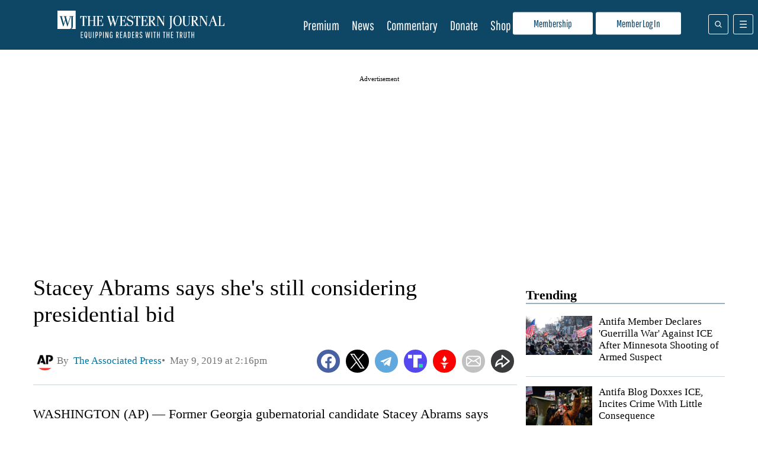

--- FILE ---
content_type: text/html; charset=UTF-8
request_url: https://www.westernjournal.com/ap-stacey-abrams-says-shes-still-considering-presidential-bid/
body_size: 37168
content:
<!doctype html>
<html lang="en-US">
	<head>
		<meta name="viewport" content="initial-scale=1.0, width=device-width">
		<title>Stacey Abrams says she&#039;s still considering presidential bid</title>
		<meta name='robots' content='index, follow, max-image-preview:large, max-snippet:-1, max-video-preview:-1' />
<script type="text/javascript" async=true src="https://www.westernjournal.com/wp-content/themes/wj-firefly-child/assets/js/inmobi-cmt.js?v=1733239631"></script>
			<script>
				window.dataLayer = window.dataLayer || [];
				window.dataLayer.push({"siteName":"http:\/\/www.westernjournal.com","pageCategory":false,"wordCount":100,"paragraphCount":"5","articleTitle":"Stacey Abrams says she's still considering presidential bid","articleSocialTitle":"Stacey Abrams says she's still considering presidential bid","articleSEOTitle":"Stacey Abrams says she's still considering presidential bid","articleChooser":false,"articleTitler":false,"articleTitleLength":59,"articleSocialTitleLength":59,"articleSEOTitleLength":59,"articleAuthor":"AP Reports","articleEditor":false,"articleShareTextAuthor":false,"articleShareTextLength":0,"articleCategory":"WJ Wire","articlePublishDate":"2019-05-09","articleTopic":"wj-wire","articleSection":"","articleID":916160,"articleFormat":"standard","abTesting":"false","articleSource":"","articleVia":"","googleCompliant":"false","videoPosition":"none","platform":"web","event":"dataLayer-loaded"});
			</script>
		
			<script>
				function getParameterByName( name ) {
					name = name.replace( /[\[\]]/g, "\\$&" );
					var regex = new RegExp( "[?&]" + name + "(=([^&#]*)|&|#|$)" ),
						results = regex.exec( window.location.href );
					if( ! results ) return null;
					if( ! results[2] ) return '';
					return decodeURIComponent( results[2].replace( /\+/g, " " ) );
				}

				function getCookie(cname) {
					var name = cname + "=";
					var decodedCookie = decodeURIComponent(document.cookie);
					var ca = decodedCookie.split(';');
					for(var i = 0; i <ca.length; i++) {
						var c = ca[i];
						while (c.charAt(0) == ' ') {
							c = c.substring(1);
						}
						if (c.indexOf(name) == 0) {
							return c.substring(name.length, c.length);
						}
					}
					return "";
				}
			</script>
				<script>
		if( ! getCookie( 'ff_subbed' ) ) {
			(function () {
				var aditudePrebid = document.createElement('script');
				aditudePrebid.async = true;
				aditudePrebid.type = 'text/javascript';
				aditudePrebid.src = 'https://dn0qt3r0xannq.cloudfront.net/westernjournal-oVYvdlzXmf/westernjournal-longform/prebid-load.js';
				var node = document.getElementsByTagName('script')[0];
				node.parentNode.insertBefore(aditudePrebid, node);
			})();
		} else {
			(function () {
				var otherScript = document.createElement('script');
				otherScript.async = true;
				otherScript.type = 'text/javascript';
				otherScript.src = 'https://cadmus.script.ac/d27gu5rb304die/script.js';
				var node = document.getElementsByTagName('script')[0];
				node.parentNode.insertBefore(otherScript, node);
			})();
		}
		</script>
				<script>
			var FFADS = {"desktop_bidding_timeout":"2100","mobile_bidding_timeout":"2100","lazy_load_threshold":"1000","units":{"IC1":{"lazy_load":"yes","ad_type":"dfp_prebid","size_mappings":[{"screen_width":"1120","creative_sizes":[{"size":"728x90"},{"size":"336x280"},{"size":"300x250"},{"size":"fluid"}]},{"screen_width":"468","creative_sizes":[{"size":"300x250"},{"size":"336x280"},{"size":"468x60"},{"size":"fluid"}]},{"screen_width":"1","creative_sizes":[{"size":"300x250"},{"size":"320x100"},{"size":"320x50"},{"size":"300x100"},{"size":"300x50"},{"size":"336x280"},{"size":"1x1"},{"size":"fluid"}]}],"bidders":[{"name":"appnexus","device_category":"mobile","ttacross_siteid":null,"ttacross_productid":null,"adagio_organizationid":null,"adagio_site":null,"adagio_adunitelementid":null,"adagio_environment":null,"adagio_placement":null,"adtelligent_aid":null,"appnexus_placementid":"13210022","medianet_cid":null,"medianet_crid":null,"minutemedia_org":null,"minutemedia_placementid":null,"ogury_assetkey":null,"ogury_adunitid":null,"pubmatic_publisherid":null,"pubmatic_adslot":null,"rubicon_accountid":null,"rubicon_siteid":null,"rubicon_zoneid":null,"sovrn_tagid":null,"vidazoo_cid":null,"vidazoo_pid":null,"vidazoo_subdomain":null,"bcmssp_publisherid":null},{"name":"appnexus","device_category":"desktop","ttacross_siteid":null,"ttacross_productid":null,"adagio_organizationid":null,"adagio_site":null,"adagio_adunitelementid":null,"adagio_environment":null,"adagio_placement":null,"adtelligent_aid":null,"appnexus_placementid":"13210018","medianet_cid":null,"medianet_crid":null,"minutemedia_org":null,"minutemedia_placementid":null,"ogury_assetkey":null,"ogury_adunitid":null,"pubmatic_publisherid":null,"pubmatic_adslot":null,"rubicon_accountid":null,"rubicon_siteid":null,"rubicon_zoneid":null,"sovrn_tagid":null,"vidazoo_cid":null,"vidazoo_pid":null,"vidazoo_subdomain":null,"bcmssp_publisherid":null},{"name":"pubmatic","device_category":"all","ttacross_siteid":null,"ttacross_productid":null,"adagio_organizationid":null,"adagio_site":null,"adagio_adunitelementid":null,"adagio_environment":null,"adagio_placement":null,"adtelligent_aid":null,"appnexus_placementid":null,"medianet_cid":null,"medianet_crid":null,"minutemedia_org":null,"minutemedia_placementid":null,"ogury_assetkey":null,"ogury_adunitid":null,"pubmatic_publisherid":"158410","pubmatic_adslot":"WesternJournal_Article_Direct_IC1_CS_Prebid","rubicon_accountid":null,"rubicon_siteid":null,"rubicon_zoneid":null,"sovrn_tagid":null,"vidazoo_cid":null,"vidazoo_pid":null,"vidazoo_subdomain":null,"bcmssp_publisherid":null},{"name":"medianet","device_category":"all","ttacross_siteid":null,"ttacross_productid":null,"adagio_organizationid":null,"adagio_site":null,"adagio_adunitelementid":null,"adagio_environment":null,"adagio_placement":null,"adtelligent_aid":null,"appnexus_placementid":null,"medianet_cid":"8CU8Y0E88","medianet_crid":"281976501","minutemedia_org":null,"minutemedia_placementid":null,"ogury_assetkey":null,"ogury_adunitid":null,"pubmatic_publisherid":null,"pubmatic_adslot":null,"rubicon_accountid":null,"rubicon_siteid":null,"rubicon_zoneid":null,"sovrn_tagid":null,"vidazoo_cid":null,"vidazoo_pid":null,"vidazoo_subdomain":null,"bcmssp_publisherid":null},{"name":"rubicon","device_category":"all","ttacross_siteid":null,"ttacross_productid":null,"adagio_organizationid":null,"adagio_site":null,"adagio_adunitelementid":null,"adagio_environment":null,"adagio_placement":null,"adtelligent_aid":null,"appnexus_placementid":null,"medianet_cid":null,"medianet_crid":null,"minutemedia_org":null,"minutemedia_placementid":null,"ogury_assetkey":null,"ogury_adunitid":null,"pubmatic_publisherid":null,"pubmatic_adslot":null,"rubicon_accountid":"14758","rubicon_siteid":"362618","rubicon_zoneid":"1963078","sovrn_tagid":null,"vidazoo_cid":null,"vidazoo_pid":null,"vidazoo_subdomain":null,"bcmssp_publisherid":null},{"name":"sovrn","device_category":"desktop","ttacross_siteid":null,"ttacross_productid":null,"adagio_organizationid":null,"adagio_site":null,"adagio_adunitelementid":null,"adagio_environment":null,"adagio_placement":null,"adtelligent_aid":null,"appnexus_placementid":null,"medianet_cid":null,"medianet_crid":null,"minutemedia_org":null,"minutemedia_placementid":null,"ogury_assetkey":null,"ogury_adunitid":null,"pubmatic_publisherid":null,"pubmatic_adslot":null,"rubicon_accountid":null,"rubicon_siteid":null,"rubicon_zoneid":null,"sovrn_tagid":"855130","vidazoo_cid":null,"vidazoo_pid":null,"vidazoo_subdomain":null,"bcmssp_publisherid":null},{"name":"sovrn","device_category":"desktop","ttacross_siteid":null,"ttacross_productid":null,"adagio_organizationid":null,"adagio_site":null,"adagio_adunitelementid":null,"adagio_environment":null,"adagio_placement":null,"adtelligent_aid":null,"appnexus_placementid":null,"medianet_cid":null,"medianet_crid":null,"minutemedia_org":null,"minutemedia_placementid":null,"ogury_assetkey":null,"ogury_adunitid":null,"pubmatic_publisherid":null,"pubmatic_adslot":null,"rubicon_accountid":null,"rubicon_siteid":null,"rubicon_zoneid":null,"sovrn_tagid":"855131","vidazoo_cid":null,"vidazoo_pid":null,"vidazoo_subdomain":null,"bcmssp_publisherid":null},{"name":"sovrn","device_category":"desktop","ttacross_siteid":null,"ttacross_productid":null,"adagio_organizationid":null,"adagio_site":null,"adagio_adunitelementid":null,"adagio_environment":null,"adagio_placement":null,"adtelligent_aid":null,"appnexus_placementid":null,"medianet_cid":null,"medianet_crid":null,"minutemedia_org":null,"minutemedia_placementid":null,"ogury_assetkey":null,"ogury_adunitid":null,"pubmatic_publisherid":null,"pubmatic_adslot":null,"rubicon_accountid":null,"rubicon_siteid":null,"rubicon_zoneid":null,"sovrn_tagid":"855132","vidazoo_cid":null,"vidazoo_pid":null,"vidazoo_subdomain":null,"bcmssp_publisherid":null},{"name":"sovrn","device_category":"desktop","ttacross_siteid":null,"ttacross_productid":null,"adagio_organizationid":null,"adagio_site":null,"adagio_adunitelementid":null,"adagio_environment":null,"adagio_placement":null,"adtelligent_aid":null,"appnexus_placementid":null,"medianet_cid":null,"medianet_crid":null,"minutemedia_org":null,"minutemedia_placementid":null,"ogury_assetkey":null,"ogury_adunitid":null,"pubmatic_publisherid":null,"pubmatic_adslot":null,"rubicon_accountid":null,"rubicon_siteid":null,"rubicon_zoneid":null,"sovrn_tagid":"855133","vidazoo_cid":null,"vidazoo_pid":null,"vidazoo_subdomain":null,"bcmssp_publisherid":null},{"name":"sovrn","device_category":"mobile","ttacross_siteid":null,"ttacross_productid":null,"adagio_organizationid":null,"adagio_site":null,"adagio_adunitelementid":null,"adagio_environment":null,"adagio_placement":null,"adtelligent_aid":null,"appnexus_placementid":null,"medianet_cid":null,"medianet_crid":null,"minutemedia_org":null,"minutemedia_placementid":null,"ogury_assetkey":null,"ogury_adunitid":null,"pubmatic_publisherid":null,"pubmatic_adslot":null,"rubicon_accountid":null,"rubicon_siteid":null,"rubicon_zoneid":null,"sovrn_tagid":"855134","vidazoo_cid":null,"vidazoo_pid":null,"vidazoo_subdomain":null,"bcmssp_publisherid":null},{"name":"sovrn","device_category":"mobile","ttacross_siteid":null,"ttacross_productid":null,"adagio_organizationid":null,"adagio_site":null,"adagio_adunitelementid":null,"adagio_environment":null,"adagio_placement":null,"adtelligent_aid":null,"appnexus_placementid":null,"medianet_cid":null,"medianet_crid":null,"minutemedia_org":null,"minutemedia_placementid":null,"ogury_assetkey":null,"ogury_adunitid":null,"pubmatic_publisherid":null,"pubmatic_adslot":null,"rubicon_accountid":null,"rubicon_siteid":null,"rubicon_zoneid":null,"sovrn_tagid":"855135","vidazoo_cid":null,"vidazoo_pid":null,"vidazoo_subdomain":null,"bcmssp_publisherid":null},{"name":"sovrn","device_category":"mobile","ttacross_siteid":null,"ttacross_productid":null,"adagio_organizationid":null,"adagio_site":null,"adagio_adunitelementid":null,"adagio_environment":null,"adagio_placement":null,"adtelligent_aid":null,"appnexus_placementid":null,"medianet_cid":null,"medianet_crid":null,"minutemedia_org":null,"minutemedia_placementid":null,"ogury_assetkey":null,"ogury_adunitid":null,"pubmatic_publisherid":null,"pubmatic_adslot":null,"rubicon_accountid":null,"rubicon_siteid":null,"rubicon_zoneid":null,"sovrn_tagid":"855136","vidazoo_cid":null,"vidazoo_pid":null,"vidazoo_subdomain":null,"bcmssp_publisherid":null},{"name":"sovrn","device_category":"mobile","ttacross_siteid":null,"ttacross_productid":null,"adagio_organizationid":null,"adagio_site":null,"adagio_adunitelementid":null,"adagio_environment":null,"adagio_placement":null,"adtelligent_aid":null,"appnexus_placementid":null,"medianet_cid":null,"medianet_crid":null,"minutemedia_org":null,"minutemedia_placementid":null,"ogury_assetkey":null,"ogury_adunitid":null,"pubmatic_publisherid":null,"pubmatic_adslot":null,"rubicon_accountid":null,"rubicon_siteid":null,"rubicon_zoneid":null,"sovrn_tagid":"855137","vidazoo_cid":null,"vidazoo_pid":null,"vidazoo_subdomain":null,"bcmssp_publisherid":null},{"name":"sovrn","device_category":"mobile","ttacross_siteid":null,"ttacross_productid":null,"adagio_organizationid":null,"adagio_site":null,"adagio_adunitelementid":null,"adagio_environment":null,"adagio_placement":null,"adtelligent_aid":null,"appnexus_placementid":null,"medianet_cid":null,"medianet_crid":null,"minutemedia_org":null,"minutemedia_placementid":null,"ogury_assetkey":null,"ogury_adunitid":null,"pubmatic_publisherid":null,"pubmatic_adslot":null,"rubicon_accountid":null,"rubicon_siteid":null,"rubicon_zoneid":null,"sovrn_tagid":"855138","vidazoo_cid":null,"vidazoo_pid":null,"vidazoo_subdomain":null,"bcmssp_publisherid":null},{"name":"vidazoo","device_category":"all","ttacross_siteid":null,"ttacross_productid":null,"adagio_organizationid":null,"adagio_site":null,"adagio_adunitelementid":null,"adagio_environment":null,"adagio_placement":null,"adtelligent_aid":null,"appnexus_placementid":null,"medianet_cid":null,"medianet_crid":null,"minutemedia_org":null,"minutemedia_placementid":null,"ogury_assetkey":null,"ogury_adunitid":null,"pubmatic_publisherid":null,"pubmatic_adslot":null,"rubicon_accountid":null,"rubicon_siteid":null,"rubicon_zoneid":null,"sovrn_tagid":null,"vidazoo_cid":"64f44b40e4aa149368d7262f","vidazoo_pid":"59ac17c192832d0011283fe3","vidazoo_subdomain":"exchange","bcmssp_publisherid":null},{"name":"minutemedia","device_category":"all","ttacross_siteid":null,"ttacross_productid":null,"adagio_organizationid":null,"adagio_site":null,"adagio_adunitelementid":null,"adagio_environment":null,"adagio_placement":null,"adtelligent_aid":null,"appnexus_placementid":null,"medianet_cid":null,"medianet_crid":null,"minutemedia_org":"01g3xxdjst5q","minutemedia_placementid":"WesternJournal_Not_Commentary_Direct_IC1_Prebid","ogury_assetkey":null,"ogury_adunitid":null,"pubmatic_publisherid":null,"pubmatic_adslot":null,"rubicon_accountid":null,"rubicon_siteid":null,"rubicon_zoneid":null,"sovrn_tagid":null,"vidazoo_cid":null,"vidazoo_pid":null,"vidazoo_subdomain":null,"bcmssp_publisherid":null},{"name":"bcmssp","device_category":"all","ttacross_siteid":null,"ttacross_productid":null,"adagio_organizationid":null,"adagio_site":null,"adagio_adunitelementid":null,"adagio_environment":null,"adagio_placement":null,"adtelligent_aid":null,"appnexus_placementid":null,"medianet_cid":null,"medianet_crid":null,"minutemedia_org":null,"minutemedia_placementid":null,"ogury_assetkey":null,"ogury_adunitid":null,"pubmatic_publisherid":null,"pubmatic_adslot":null,"rubicon_accountid":null,"rubicon_siteid":null,"rubicon_zoneid":null,"sovrn_tagid":null,"vidazoo_cid":null,"vidazoo_pid":null,"vidazoo_subdomain":null,"bcmssp_publisherid":"20926"}]},"IC2":{"lazy_load":"yes","ad_type":"dfp_prebid","size_mappings":[{"screen_width":"1120","creative_sizes":[{"size":"728x90"},{"size":"336x280"},{"size":"300x250"},{"size":"fluid"}]},{"screen_width":"944","creative_sizes":[{"size":"300x250"},{"size":"336x280"},{"size":"fluid"}]},{"screen_width":"468","creative_sizes":[{"size":"300x250"},{"size":"336x280"},{"size":"468x60"},{"size":"fluid"}]},{"screen_width":"1","creative_sizes":[{"size":"300x250"},{"size":"320x100"},{"size":"320x50"},{"size":"300x100"},{"size":"300x50"},{"size":"336x280"},{"size":"fluid"}]}],"bidders":[{"name":"appnexus","device_category":"desktop","ttacross_siteid":null,"ttacross_productid":null,"adagio_organizationid":null,"adagio_site":null,"adagio_adunitelementid":null,"adagio_environment":null,"adagio_placement":null,"adtelligent_aid":null,"appnexus_placementid":"13210029","medianet_cid":null,"medianet_crid":null,"minutemedia_org":null,"minutemedia_placementid":null,"ogury_assetkey":null,"ogury_adunitid":null,"pubmatic_publisherid":null,"pubmatic_adslot":null,"rubicon_accountid":null,"rubicon_siteid":null,"rubicon_zoneid":null,"sovrn_tagid":null,"vidazoo_cid":null,"vidazoo_pid":null,"vidazoo_subdomain":null,"bcmssp_publisherid":null},{"name":"pubmatic","device_category":"all","ttacross_siteid":null,"ttacross_productid":null,"adagio_organizationid":null,"adagio_site":null,"adagio_adunitelementid":null,"adagio_environment":null,"adagio_placement":null,"adtelligent_aid":null,"appnexus_placementid":null,"medianet_cid":null,"medianet_crid":null,"minutemedia_org":null,"minutemedia_placementid":null,"ogury_assetkey":null,"ogury_adunitid":null,"pubmatic_publisherid":"158410","pubmatic_adslot":"WesternJournal_Article_Direct_IC2_CS_Prebid","rubicon_accountid":null,"rubicon_siteid":null,"rubicon_zoneid":null,"sovrn_tagid":null,"vidazoo_cid":null,"vidazoo_pid":null,"vidazoo_subdomain":null,"bcmssp_publisherid":null},{"name":"medianet","device_category":"all","ttacross_siteid":null,"ttacross_productid":null,"adagio_organizationid":null,"adagio_site":null,"adagio_adunitelementid":null,"adagio_environment":null,"adagio_placement":null,"adtelligent_aid":null,"appnexus_placementid":null,"medianet_cid":"8CU8Y0E88","medianet_crid":"753888594","minutemedia_org":null,"minutemedia_placementid":null,"ogury_assetkey":null,"ogury_adunitid":null,"pubmatic_publisherid":null,"pubmatic_adslot":null,"rubicon_accountid":null,"rubicon_siteid":null,"rubicon_zoneid":null,"sovrn_tagid":null,"vidazoo_cid":null,"vidazoo_pid":null,"vidazoo_subdomain":null,"bcmssp_publisherid":null},{"name":"appnexus","device_category":"mobile","ttacross_siteid":null,"ttacross_productid":null,"adagio_organizationid":null,"adagio_site":null,"adagio_adunitelementid":null,"adagio_environment":null,"adagio_placement":null,"adtelligent_aid":null,"appnexus_placementid":"13210033","medianet_cid":null,"medianet_crid":null,"minutemedia_org":null,"minutemedia_placementid":null,"ogury_assetkey":null,"ogury_adunitid":null,"pubmatic_publisherid":null,"pubmatic_adslot":null,"rubicon_accountid":null,"rubicon_siteid":null,"rubicon_zoneid":null,"sovrn_tagid":null,"vidazoo_cid":null,"vidazoo_pid":null,"vidazoo_subdomain":null,"bcmssp_publisherid":null},{"name":"rubicon","device_category":"all","ttacross_siteid":null,"ttacross_productid":null,"adagio_organizationid":null,"adagio_site":null,"adagio_adunitelementid":null,"adagio_environment":null,"adagio_placement":null,"adtelligent_aid":null,"appnexus_placementid":null,"medianet_cid":null,"medianet_crid":null,"minutemedia_org":null,"minutemedia_placementid":null,"ogury_assetkey":null,"ogury_adunitid":null,"pubmatic_publisherid":null,"pubmatic_adslot":null,"rubicon_accountid":"14758","rubicon_siteid":"362618","rubicon_zoneid":"1963080","sovrn_tagid":null,"vidazoo_cid":null,"vidazoo_pid":null,"vidazoo_subdomain":null,"bcmssp_publisherid":null},{"name":"sovrn","device_category":"desktop","ttacross_siteid":null,"ttacross_productid":null,"adagio_organizationid":null,"adagio_site":null,"adagio_adunitelementid":null,"adagio_environment":null,"adagio_placement":null,"adtelligent_aid":null,"appnexus_placementid":null,"medianet_cid":null,"medianet_crid":null,"minutemedia_org":null,"minutemedia_placementid":null,"ogury_assetkey":null,"ogury_adunitid":null,"pubmatic_publisherid":null,"pubmatic_adslot":null,"rubicon_accountid":null,"rubicon_siteid":null,"rubicon_zoneid":null,"sovrn_tagid":"855148","vidazoo_cid":null,"vidazoo_pid":null,"vidazoo_subdomain":null,"bcmssp_publisherid":null},{"name":"sovrn","device_category":"desktop","ttacross_siteid":null,"ttacross_productid":null,"adagio_organizationid":null,"adagio_site":null,"adagio_adunitelementid":null,"adagio_environment":null,"adagio_placement":null,"adtelligent_aid":null,"appnexus_placementid":null,"medianet_cid":null,"medianet_crid":null,"minutemedia_org":null,"minutemedia_placementid":null,"ogury_assetkey":null,"ogury_adunitid":null,"pubmatic_publisherid":null,"pubmatic_adslot":null,"rubicon_accountid":null,"rubicon_siteid":null,"rubicon_zoneid":null,"sovrn_tagid":"855149","vidazoo_cid":null,"vidazoo_pid":null,"vidazoo_subdomain":null,"bcmssp_publisherid":null},{"name":"sovrn","device_category":"desktop","ttacross_siteid":null,"ttacross_productid":null,"adagio_organizationid":null,"adagio_site":null,"adagio_adunitelementid":null,"adagio_environment":null,"adagio_placement":null,"adtelligent_aid":null,"appnexus_placementid":null,"medianet_cid":null,"medianet_crid":null,"minutemedia_org":null,"minutemedia_placementid":null,"ogury_assetkey":null,"ogury_adunitid":null,"pubmatic_publisherid":null,"pubmatic_adslot":null,"rubicon_accountid":null,"rubicon_siteid":null,"rubicon_zoneid":null,"sovrn_tagid":"855150","vidazoo_cid":null,"vidazoo_pid":null,"vidazoo_subdomain":null,"bcmssp_publisherid":null},{"name":"sovrn","device_category":"desktop","ttacross_siteid":null,"ttacross_productid":null,"adagio_organizationid":null,"adagio_site":null,"adagio_adunitelementid":null,"adagio_environment":null,"adagio_placement":null,"adtelligent_aid":null,"appnexus_placementid":null,"medianet_cid":null,"medianet_crid":null,"minutemedia_org":null,"minutemedia_placementid":null,"ogury_assetkey":null,"ogury_adunitid":null,"pubmatic_publisherid":null,"pubmatic_adslot":null,"rubicon_accountid":null,"rubicon_siteid":null,"rubicon_zoneid":null,"sovrn_tagid":"855151","vidazoo_cid":null,"vidazoo_pid":null,"vidazoo_subdomain":null,"bcmssp_publisherid":null},{"name":"sovrn","device_category":"mobile","ttacross_siteid":null,"ttacross_productid":null,"adagio_organizationid":null,"adagio_site":null,"adagio_adunitelementid":null,"adagio_environment":null,"adagio_placement":null,"adtelligent_aid":null,"appnexus_placementid":null,"medianet_cid":null,"medianet_crid":null,"minutemedia_org":null,"minutemedia_placementid":null,"ogury_assetkey":null,"ogury_adunitid":null,"pubmatic_publisherid":null,"pubmatic_adslot":null,"rubicon_accountid":null,"rubicon_siteid":null,"rubicon_zoneid":null,"sovrn_tagid":"855152","vidazoo_cid":null,"vidazoo_pid":null,"vidazoo_subdomain":null,"bcmssp_publisherid":null},{"name":"sovrn","device_category":"mobile","ttacross_siteid":null,"ttacross_productid":null,"adagio_organizationid":null,"adagio_site":null,"adagio_adunitelementid":null,"adagio_environment":null,"adagio_placement":null,"adtelligent_aid":null,"appnexus_placementid":null,"medianet_cid":null,"medianet_crid":null,"minutemedia_org":null,"minutemedia_placementid":null,"ogury_assetkey":null,"ogury_adunitid":null,"pubmatic_publisherid":null,"pubmatic_adslot":null,"rubicon_accountid":null,"rubicon_siteid":null,"rubicon_zoneid":null,"sovrn_tagid":"855153","vidazoo_cid":null,"vidazoo_pid":null,"vidazoo_subdomain":null,"bcmssp_publisherid":null},{"name":"sovrn","device_category":"mobile","ttacross_siteid":null,"ttacross_productid":null,"adagio_organizationid":null,"adagio_site":null,"adagio_adunitelementid":null,"adagio_environment":null,"adagio_placement":null,"adtelligent_aid":null,"appnexus_placementid":null,"medianet_cid":null,"medianet_crid":null,"minutemedia_org":null,"minutemedia_placementid":null,"ogury_assetkey":null,"ogury_adunitid":null,"pubmatic_publisherid":null,"pubmatic_adslot":null,"rubicon_accountid":null,"rubicon_siteid":null,"rubicon_zoneid":null,"sovrn_tagid":"855154","vidazoo_cid":null,"vidazoo_pid":null,"vidazoo_subdomain":null,"bcmssp_publisherid":null},{"name":"sovrn","device_category":"mobile","ttacross_siteid":null,"ttacross_productid":null,"adagio_organizationid":null,"adagio_site":null,"adagio_adunitelementid":null,"adagio_environment":null,"adagio_placement":null,"adtelligent_aid":null,"appnexus_placementid":null,"medianet_cid":null,"medianet_crid":null,"minutemedia_org":null,"minutemedia_placementid":null,"ogury_assetkey":null,"ogury_adunitid":null,"pubmatic_publisherid":null,"pubmatic_adslot":null,"rubicon_accountid":null,"rubicon_siteid":null,"rubicon_zoneid":null,"sovrn_tagid":"855155","vidazoo_cid":null,"vidazoo_pid":null,"vidazoo_subdomain":null,"bcmssp_publisherid":null},{"name":"sovrn","device_category":"mobile","ttacross_siteid":null,"ttacross_productid":null,"adagio_organizationid":null,"adagio_site":null,"adagio_adunitelementid":null,"adagio_environment":null,"adagio_placement":null,"adtelligent_aid":null,"appnexus_placementid":null,"medianet_cid":null,"medianet_crid":null,"minutemedia_org":null,"minutemedia_placementid":null,"ogury_assetkey":null,"ogury_adunitid":null,"pubmatic_publisherid":null,"pubmatic_adslot":null,"rubicon_accountid":null,"rubicon_siteid":null,"rubicon_zoneid":null,"sovrn_tagid":"855156","vidazoo_cid":null,"vidazoo_pid":null,"vidazoo_subdomain":null,"bcmssp_publisherid":null},{"name":"vidazoo","device_category":"desktop","ttacross_siteid":null,"ttacross_productid":null,"adagio_organizationid":null,"adagio_site":null,"adagio_adunitelementid":null,"adagio_environment":null,"adagio_placement":null,"adtelligent_aid":null,"appnexus_placementid":null,"medianet_cid":null,"medianet_crid":null,"minutemedia_org":null,"minutemedia_placementid":null,"ogury_assetkey":null,"ogury_adunitid":null,"pubmatic_publisherid":null,"pubmatic_adslot":null,"rubicon_accountid":null,"rubicon_siteid":null,"rubicon_zoneid":null,"sovrn_tagid":null,"vidazoo_cid":"64f44b40e4aa149368d7262f","vidazoo_pid":"59ac17c192832d0011283fe3","vidazoo_subdomain":"exchange","bcmssp_publisherid":null},{"name":"minutemedia","device_category":"all","ttacross_siteid":null,"ttacross_productid":null,"adagio_organizationid":null,"adagio_site":null,"adagio_adunitelementid":null,"adagio_environment":null,"adagio_placement":null,"adtelligent_aid":null,"appnexus_placementid":null,"medianet_cid":null,"medianet_crid":null,"minutemedia_org":"01g3xxdjst5q","minutemedia_placementid":"WesternJournal_Not_Commentary_Direct_IC2_Prebid","ogury_assetkey":null,"ogury_adunitid":null,"pubmatic_publisherid":null,"pubmatic_adslot":null,"rubicon_accountid":null,"rubicon_siteid":null,"rubicon_zoneid":null,"sovrn_tagid":null,"vidazoo_cid":null,"vidazoo_pid":null,"vidazoo_subdomain":null,"bcmssp_publisherid":null},{"name":"bcmssp","device_category":"all","ttacross_siteid":null,"ttacross_productid":null,"adagio_organizationid":null,"adagio_site":null,"adagio_adunitelementid":null,"adagio_environment":null,"adagio_placement":null,"adtelligent_aid":null,"appnexus_placementid":null,"medianet_cid":null,"medianet_crid":null,"minutemedia_org":null,"minutemedia_placementid":null,"ogury_assetkey":null,"ogury_adunitid":null,"pubmatic_publisherid":null,"pubmatic_adslot":null,"rubicon_accountid":null,"rubicon_siteid":null,"rubicon_zoneid":null,"sovrn_tagid":null,"vidazoo_cid":null,"vidazoo_pid":null,"vidazoo_subdomain":null,"bcmssp_publisherid":"20926"}]},"IC3":{"lazy_load":"yes","ad_type":"dfp_prebid","size_mappings":[{"screen_width":"1120","creative_sizes":[{"size":"300x250"},{"size":"728x90"},{"size":"336x280"},{"size":"fluid"}]},{"screen_width":"468","creative_sizes":[{"size":"300x250"},{"size":"468x60"},{"size":"336x280"},{"size":"fluid"}]},{"screen_width":"1","creative_sizes":[{"size":"300x250"},{"size":"320x100"},{"size":"320x50"},{"size":"300x100"},{"size":"300x50"},{"size":"336x280"},{"size":"fluid"}]}],"bidders":[{"name":"appnexus","device_category":"mobile","ttacross_siteid":null,"ttacross_productid":null,"adagio_organizationid":null,"adagio_site":null,"adagio_adunitelementid":null,"adagio_environment":null,"adagio_placement":null,"adtelligent_aid":null,"appnexus_placementid":"13210040","medianet_cid":null,"medianet_crid":null,"minutemedia_org":null,"minutemedia_placementid":null,"ogury_assetkey":null,"ogury_adunitid":null,"pubmatic_publisherid":null,"pubmatic_adslot":null,"rubicon_accountid":null,"rubicon_siteid":null,"rubicon_zoneid":null,"sovrn_tagid":null,"vidazoo_cid":null,"vidazoo_pid":null,"vidazoo_subdomain":null,"bcmssp_publisherid":null},{"name":"appnexus","device_category":"desktop","ttacross_siteid":null,"ttacross_productid":null,"adagio_organizationid":null,"adagio_site":null,"adagio_adunitelementid":null,"adagio_environment":null,"adagio_placement":null,"adtelligent_aid":null,"appnexus_placementid":"13210037","medianet_cid":null,"medianet_crid":null,"minutemedia_org":null,"minutemedia_placementid":null,"ogury_assetkey":null,"ogury_adunitid":null,"pubmatic_publisherid":null,"pubmatic_adslot":null,"rubicon_accountid":null,"rubicon_siteid":null,"rubicon_zoneid":null,"sovrn_tagid":null,"vidazoo_cid":null,"vidazoo_pid":null,"vidazoo_subdomain":null,"bcmssp_publisherid":null},{"name":"pubmatic","device_category":"all","ttacross_siteid":null,"ttacross_productid":null,"adagio_organizationid":null,"adagio_site":null,"adagio_adunitelementid":null,"adagio_environment":null,"adagio_placement":null,"adtelligent_aid":null,"appnexus_placementid":null,"medianet_cid":null,"medianet_crid":null,"minutemedia_org":null,"minutemedia_placementid":null,"ogury_assetkey":null,"ogury_adunitid":null,"pubmatic_publisherid":"158410","pubmatic_adslot":"WesternJournal_Article_Direct_IC3_CS_Prebid","rubicon_accountid":null,"rubicon_siteid":null,"rubicon_zoneid":null,"sovrn_tagid":null,"vidazoo_cid":null,"vidazoo_pid":null,"vidazoo_subdomain":null,"bcmssp_publisherid":null},{"name":"medianet","device_category":"all","ttacross_siteid":null,"ttacross_productid":null,"adagio_organizationid":null,"adagio_site":null,"adagio_adunitelementid":null,"adagio_environment":null,"adagio_placement":null,"adtelligent_aid":null,"appnexus_placementid":null,"medianet_cid":"8CU8Y0E88","medianet_crid":"224325147","minutemedia_org":null,"minutemedia_placementid":null,"ogury_assetkey":null,"ogury_adunitid":null,"pubmatic_publisherid":null,"pubmatic_adslot":null,"rubicon_accountid":null,"rubicon_siteid":null,"rubicon_zoneid":null,"sovrn_tagid":null,"vidazoo_cid":null,"vidazoo_pid":null,"vidazoo_subdomain":null,"bcmssp_publisherid":null},{"name":"rubicon","device_category":"all","ttacross_siteid":null,"ttacross_productid":null,"adagio_organizationid":null,"adagio_site":null,"adagio_adunitelementid":null,"adagio_environment":null,"adagio_placement":null,"adtelligent_aid":null,"appnexus_placementid":null,"medianet_cid":null,"medianet_crid":null,"minutemedia_org":null,"minutemedia_placementid":null,"ogury_assetkey":null,"ogury_adunitid":null,"pubmatic_publisherid":null,"pubmatic_adslot":null,"rubicon_accountid":"14758","rubicon_siteid":"362618","rubicon_zoneid":"1963082","sovrn_tagid":null,"vidazoo_cid":null,"vidazoo_pid":null,"vidazoo_subdomain":null,"bcmssp_publisherid":null},{"name":"sovrn","device_category":"desktop","ttacross_siteid":null,"ttacross_productid":null,"adagio_organizationid":null,"adagio_site":null,"adagio_adunitelementid":null,"adagio_environment":null,"adagio_placement":null,"adtelligent_aid":null,"appnexus_placementid":null,"medianet_cid":null,"medianet_crid":null,"minutemedia_org":null,"minutemedia_placementid":null,"ogury_assetkey":null,"ogury_adunitid":null,"pubmatic_publisherid":null,"pubmatic_adslot":null,"rubicon_accountid":null,"rubicon_siteid":null,"rubicon_zoneid":null,"sovrn_tagid":"855166","vidazoo_cid":null,"vidazoo_pid":null,"vidazoo_subdomain":null,"bcmssp_publisherid":null},{"name":"sovrn","device_category":"desktop","ttacross_siteid":null,"ttacross_productid":null,"adagio_organizationid":null,"adagio_site":null,"adagio_adunitelementid":null,"adagio_environment":null,"adagio_placement":null,"adtelligent_aid":null,"appnexus_placementid":null,"medianet_cid":null,"medianet_crid":null,"minutemedia_org":null,"minutemedia_placementid":null,"ogury_assetkey":null,"ogury_adunitid":null,"pubmatic_publisherid":null,"pubmatic_adslot":null,"rubicon_accountid":null,"rubicon_siteid":null,"rubicon_zoneid":null,"sovrn_tagid":"855167","vidazoo_cid":null,"vidazoo_pid":null,"vidazoo_subdomain":null,"bcmssp_publisherid":null},{"name":"sovrn","device_category":"desktop","ttacross_siteid":null,"ttacross_productid":null,"adagio_organizationid":null,"adagio_site":null,"adagio_adunitelementid":null,"adagio_environment":null,"adagio_placement":null,"adtelligent_aid":null,"appnexus_placementid":null,"medianet_cid":null,"medianet_crid":null,"minutemedia_org":null,"minutemedia_placementid":null,"ogury_assetkey":null,"ogury_adunitid":null,"pubmatic_publisherid":null,"pubmatic_adslot":null,"rubicon_accountid":null,"rubicon_siteid":null,"rubicon_zoneid":null,"sovrn_tagid":"855168","vidazoo_cid":null,"vidazoo_pid":null,"vidazoo_subdomain":null,"bcmssp_publisherid":null},{"name":"sovrn","device_category":"desktop","ttacross_siteid":null,"ttacross_productid":null,"adagio_organizationid":null,"adagio_site":null,"adagio_adunitelementid":null,"adagio_environment":null,"adagio_placement":null,"adtelligent_aid":null,"appnexus_placementid":null,"medianet_cid":null,"medianet_crid":null,"minutemedia_org":null,"minutemedia_placementid":null,"ogury_assetkey":null,"ogury_adunitid":null,"pubmatic_publisherid":null,"pubmatic_adslot":null,"rubicon_accountid":null,"rubicon_siteid":null,"rubicon_zoneid":null,"sovrn_tagid":"855169","vidazoo_cid":null,"vidazoo_pid":null,"vidazoo_subdomain":null,"bcmssp_publisherid":null},{"name":"sovrn","device_category":"mobile","ttacross_siteid":null,"ttacross_productid":null,"adagio_organizationid":null,"adagio_site":null,"adagio_adunitelementid":null,"adagio_environment":null,"adagio_placement":null,"adtelligent_aid":null,"appnexus_placementid":null,"medianet_cid":null,"medianet_crid":null,"minutemedia_org":null,"minutemedia_placementid":null,"ogury_assetkey":null,"ogury_adunitid":null,"pubmatic_publisherid":null,"pubmatic_adslot":null,"rubicon_accountid":null,"rubicon_siteid":null,"rubicon_zoneid":null,"sovrn_tagid":"855170","vidazoo_cid":null,"vidazoo_pid":null,"vidazoo_subdomain":null,"bcmssp_publisherid":null},{"name":"sovrn","device_category":"mobile","ttacross_siteid":null,"ttacross_productid":null,"adagio_organizationid":null,"adagio_site":null,"adagio_adunitelementid":null,"adagio_environment":null,"adagio_placement":null,"adtelligent_aid":null,"appnexus_placementid":null,"medianet_cid":null,"medianet_crid":null,"minutemedia_org":null,"minutemedia_placementid":null,"ogury_assetkey":null,"ogury_adunitid":null,"pubmatic_publisherid":null,"pubmatic_adslot":null,"rubicon_accountid":null,"rubicon_siteid":null,"rubicon_zoneid":null,"sovrn_tagid":"855171","vidazoo_cid":null,"vidazoo_pid":null,"vidazoo_subdomain":null,"bcmssp_publisherid":null},{"name":"sovrn","device_category":"mobile","ttacross_siteid":null,"ttacross_productid":null,"adagio_organizationid":null,"adagio_site":null,"adagio_adunitelementid":null,"adagio_environment":null,"adagio_placement":null,"adtelligent_aid":null,"appnexus_placementid":null,"medianet_cid":null,"medianet_crid":null,"minutemedia_org":null,"minutemedia_placementid":null,"ogury_assetkey":null,"ogury_adunitid":null,"pubmatic_publisherid":null,"pubmatic_adslot":null,"rubicon_accountid":null,"rubicon_siteid":null,"rubicon_zoneid":null,"sovrn_tagid":"855172","vidazoo_cid":null,"vidazoo_pid":null,"vidazoo_subdomain":null,"bcmssp_publisherid":null},{"name":"sovrn","device_category":"mobile","ttacross_siteid":null,"ttacross_productid":null,"adagio_organizationid":null,"adagio_site":null,"adagio_adunitelementid":null,"adagio_environment":null,"adagio_placement":null,"adtelligent_aid":null,"appnexus_placementid":null,"medianet_cid":null,"medianet_crid":null,"minutemedia_org":null,"minutemedia_placementid":null,"ogury_assetkey":null,"ogury_adunitid":null,"pubmatic_publisherid":null,"pubmatic_adslot":null,"rubicon_accountid":null,"rubicon_siteid":null,"rubicon_zoneid":null,"sovrn_tagid":"855173","vidazoo_cid":null,"vidazoo_pid":null,"vidazoo_subdomain":null,"bcmssp_publisherid":null},{"name":"sovrn","device_category":"mobile","ttacross_siteid":null,"ttacross_productid":null,"adagio_organizationid":null,"adagio_site":null,"adagio_adunitelementid":null,"adagio_environment":null,"adagio_placement":null,"adtelligent_aid":null,"appnexus_placementid":null,"medianet_cid":null,"medianet_crid":null,"minutemedia_org":null,"minutemedia_placementid":null,"ogury_assetkey":null,"ogury_adunitid":null,"pubmatic_publisherid":null,"pubmatic_adslot":null,"rubicon_accountid":null,"rubicon_siteid":null,"rubicon_zoneid":null,"sovrn_tagid":"855174","vidazoo_cid":null,"vidazoo_pid":null,"vidazoo_subdomain":null,"bcmssp_publisherid":null},{"name":"vidazoo","device_category":"all","ttacross_siteid":null,"ttacross_productid":null,"adagio_organizationid":null,"adagio_site":null,"adagio_adunitelementid":null,"adagio_environment":null,"adagio_placement":null,"adtelligent_aid":null,"appnexus_placementid":null,"medianet_cid":null,"medianet_crid":null,"minutemedia_org":null,"minutemedia_placementid":null,"ogury_assetkey":null,"ogury_adunitid":null,"pubmatic_publisherid":null,"pubmatic_adslot":null,"rubicon_accountid":null,"rubicon_siteid":null,"rubicon_zoneid":null,"sovrn_tagid":null,"vidazoo_cid":"64f44b40e4aa149368d7262f","vidazoo_pid":"59ac17c192832d0011283fe3","vidazoo_subdomain":"exchange","bcmssp_publisherid":null},{"name":"minutemedia","device_category":"all","ttacross_siteid":null,"ttacross_productid":null,"adagio_organizationid":null,"adagio_site":null,"adagio_adunitelementid":null,"adagio_environment":null,"adagio_placement":null,"adtelligent_aid":null,"appnexus_placementid":null,"medianet_cid":null,"medianet_crid":null,"minutemedia_org":"01g3xxdjst5q","minutemedia_placementid":"WesternJournal_Not_Commentary_Direct_IC3_Prebid","ogury_assetkey":null,"ogury_adunitid":null,"pubmatic_publisherid":null,"pubmatic_adslot":null,"rubicon_accountid":null,"rubicon_siteid":null,"rubicon_zoneid":null,"sovrn_tagid":null,"vidazoo_cid":null,"vidazoo_pid":null,"vidazoo_subdomain":null,"bcmssp_publisherid":null},{"name":"bcmssp","device_category":"all","ttacross_siteid":null,"ttacross_productid":null,"adagio_organizationid":null,"adagio_site":null,"adagio_adunitelementid":null,"adagio_environment":null,"adagio_placement":null,"adtelligent_aid":null,"appnexus_placementid":null,"medianet_cid":null,"medianet_crid":null,"minutemedia_org":null,"minutemedia_placementid":null,"ogury_assetkey":null,"ogury_adunitid":null,"pubmatic_publisherid":null,"pubmatic_adslot":null,"rubicon_accountid":null,"rubicon_siteid":null,"rubicon_zoneid":null,"sovrn_tagid":null,"vidazoo_cid":null,"vidazoo_pid":null,"vidazoo_subdomain":null,"bcmssp_publisherid":"20926"}]},"SB1":{"ad_type":"dfp_prebid"},"SB2":{"ad_type":"dfp_prebid","size_mappings":[{"screen_width":"944","creative_sizes":[{"size":"300x250"},{"size":"300x600"},{"size":"300x300"},{"size":"fluid"}]}],"bidders":[{"name":"appnexus","device_category":"desktop","ttacross_siteid":null,"ttacross_productid":null,"adagio_organizationid":null,"adagio_site":null,"adagio_adunitelementid":null,"adagio_environment":null,"adagio_placement":null,"adtelligent_aid":null,"appnexus_placementid":"13210055","medianet_cid":null,"medianet_crid":null,"minutemedia_org":null,"minutemedia_placementid":null,"ogury_assetkey":null,"ogury_adunitid":null,"pubmatic_publisherid":null,"pubmatic_adslot":null,"rubicon_accountid":null,"rubicon_siteid":null,"rubicon_zoneid":null,"sovrn_tagid":null,"vidazoo_cid":null,"vidazoo_pid":null,"vidazoo_subdomain":null,"bcmssp_publisherid":null},{"name":"pubmatic","device_category":"all","ttacross_siteid":null,"ttacross_productid":null,"adagio_organizationid":null,"adagio_site":null,"adagio_adunitelementid":null,"adagio_environment":null,"adagio_placement":null,"adtelligent_aid":null,"appnexus_placementid":null,"medianet_cid":null,"medianet_crid":null,"minutemedia_org":null,"minutemedia_placementid":null,"ogury_assetkey":null,"ogury_adunitid":null,"pubmatic_publisherid":"158410","pubmatic_adslot":"WesternJournal_Article_Direct_SB2_CS_Prebid","rubicon_accountid":null,"rubicon_siteid":null,"rubicon_zoneid":null,"sovrn_tagid":null,"vidazoo_cid":null,"vidazoo_pid":null,"vidazoo_subdomain":null,"bcmssp_publisherid":null},{"name":"medianet","device_category":"desktop","ttacross_siteid":null,"ttacross_productid":null,"adagio_organizationid":null,"adagio_site":null,"adagio_adunitelementid":null,"adagio_environment":null,"adagio_placement":null,"adtelligent_aid":null,"appnexus_placementid":null,"medianet_cid":"8CU8Y0E88","medianet_crid":"567389747","minutemedia_org":null,"minutemedia_placementid":null,"ogury_assetkey":null,"ogury_adunitid":null,"pubmatic_publisherid":null,"pubmatic_adslot":null,"rubicon_accountid":null,"rubicon_siteid":null,"rubicon_zoneid":null,"sovrn_tagid":null,"vidazoo_cid":null,"vidazoo_pid":null,"vidazoo_subdomain":null,"bcmssp_publisherid":null},{"name":"rubicon","device_category":"all","ttacross_siteid":null,"ttacross_productid":null,"adagio_organizationid":null,"adagio_site":null,"adagio_adunitelementid":null,"adagio_environment":null,"adagio_placement":null,"adtelligent_aid":null,"appnexus_placementid":null,"medianet_cid":null,"medianet_crid":null,"minutemedia_org":null,"minutemedia_placementid":null,"ogury_assetkey":null,"ogury_adunitid":null,"pubmatic_publisherid":null,"pubmatic_adslot":null,"rubicon_accountid":"14758","rubicon_siteid":"362618","rubicon_zoneid":"1963100","sovrn_tagid":null,"vidazoo_cid":null,"vidazoo_pid":null,"vidazoo_subdomain":null,"bcmssp_publisherid":null},{"name":"sovrn","device_category":"desktop","ttacross_siteid":null,"ttacross_productid":null,"adagio_organizationid":null,"adagio_site":null,"adagio_adunitelementid":null,"adagio_environment":null,"adagio_placement":null,"adtelligent_aid":null,"appnexus_placementid":null,"medianet_cid":null,"medianet_crid":null,"minutemedia_org":null,"minutemedia_placementid":null,"ogury_assetkey":null,"ogury_adunitid":null,"pubmatic_publisherid":null,"pubmatic_adslot":null,"rubicon_accountid":null,"rubicon_siteid":null,"rubicon_zoneid":null,"sovrn_tagid":"855204","vidazoo_cid":null,"vidazoo_pid":null,"vidazoo_subdomain":null,"bcmssp_publisherid":null},{"name":"sovrn","device_category":"desktop","ttacross_siteid":null,"ttacross_productid":null,"adagio_organizationid":null,"adagio_site":null,"adagio_adunitelementid":null,"adagio_environment":null,"adagio_placement":null,"adtelligent_aid":null,"appnexus_placementid":null,"medianet_cid":null,"medianet_crid":null,"minutemedia_org":null,"minutemedia_placementid":null,"ogury_assetkey":null,"ogury_adunitid":null,"pubmatic_publisherid":null,"pubmatic_adslot":null,"rubicon_accountid":null,"rubicon_siteid":null,"rubicon_zoneid":null,"sovrn_tagid":"855205","vidazoo_cid":null,"vidazoo_pid":null,"vidazoo_subdomain":null,"bcmssp_publisherid":null},{"name":"sovrn","device_category":"desktop","ttacross_siteid":null,"ttacross_productid":null,"adagio_organizationid":null,"adagio_site":null,"adagio_adunitelementid":null,"adagio_environment":null,"adagio_placement":null,"adtelligent_aid":null,"appnexus_placementid":null,"medianet_cid":null,"medianet_crid":null,"minutemedia_org":null,"minutemedia_placementid":null,"ogury_assetkey":null,"ogury_adunitid":null,"pubmatic_publisherid":null,"pubmatic_adslot":null,"rubicon_accountid":null,"rubicon_siteid":null,"rubicon_zoneid":null,"sovrn_tagid":"855206","vidazoo_cid":null,"vidazoo_pid":null,"vidazoo_subdomain":null,"bcmssp_publisherid":null},{"name":"sovrn","device_category":"desktop","ttacross_siteid":null,"ttacross_productid":null,"adagio_organizationid":null,"adagio_site":null,"adagio_adunitelementid":null,"adagio_environment":null,"adagio_placement":null,"adtelligent_aid":null,"appnexus_placementid":null,"medianet_cid":null,"medianet_crid":null,"minutemedia_org":null,"minutemedia_placementid":null,"ogury_assetkey":null,"ogury_adunitid":null,"pubmatic_publisherid":null,"pubmatic_adslot":null,"rubicon_accountid":null,"rubicon_siteid":null,"rubicon_zoneid":null,"sovrn_tagid":"855207","vidazoo_cid":null,"vidazoo_pid":null,"vidazoo_subdomain":null,"bcmssp_publisherid":null},{"name":"vidazoo","device_category":"all","ttacross_siteid":null,"ttacross_productid":null,"adagio_organizationid":null,"adagio_site":null,"adagio_adunitelementid":null,"adagio_environment":null,"adagio_placement":null,"adtelligent_aid":null,"appnexus_placementid":null,"medianet_cid":null,"medianet_crid":null,"minutemedia_org":null,"minutemedia_placementid":null,"ogury_assetkey":null,"ogury_adunitid":null,"pubmatic_publisherid":null,"pubmatic_adslot":null,"rubicon_accountid":null,"rubicon_siteid":null,"rubicon_zoneid":null,"sovrn_tagid":null,"vidazoo_cid":"64f44b40e4aa149368d7262f","vidazoo_pid":"59ac17c192832d0011283fe3","vidazoo_subdomain":"exchange","bcmssp_publisherid":null},{"name":"minutemedia","device_category":"all","ttacross_siteid":null,"ttacross_productid":null,"adagio_organizationid":null,"adagio_site":null,"adagio_adunitelementid":null,"adagio_environment":null,"adagio_placement":null,"adtelligent_aid":null,"appnexus_placementid":null,"medianet_cid":null,"medianet_crid":null,"minutemedia_org":"01g3xxdjst5q","minutemedia_placementid":"WesternJournal_Not_Commentary_Direct_SB2_Prebid","ogury_assetkey":null,"ogury_adunitid":null,"pubmatic_publisherid":null,"pubmatic_adslot":null,"rubicon_accountid":null,"rubicon_siteid":null,"rubicon_zoneid":null,"sovrn_tagid":null,"vidazoo_cid":null,"vidazoo_pid":null,"vidazoo_subdomain":null,"bcmssp_publisherid":null},{"name":"bcmssp","device_category":"all","ttacross_siteid":null,"ttacross_productid":null,"adagio_organizationid":null,"adagio_site":null,"adagio_adunitelementid":null,"adagio_environment":null,"adagio_placement":null,"adtelligent_aid":null,"appnexus_placementid":null,"medianet_cid":null,"medianet_crid":null,"minutemedia_org":null,"minutemedia_placementid":null,"ogury_assetkey":null,"ogury_adunitid":null,"pubmatic_publisherid":null,"pubmatic_adslot":null,"rubicon_accountid":null,"rubicon_siteid":null,"rubicon_zoneid":null,"sovrn_tagid":null,"vidazoo_cid":null,"vidazoo_pid":null,"vidazoo_subdomain":null,"bcmssp_publisherid":"20926"}]},"SB3":{"ad_type":"custom","custom_ads":[{"code":"<div id=\"rc-widget-97e57e\" data-rc-widget data-widget-host=\"habitat\" data-endpoint=\"\/\/trends.revcontent.com\" data-widget-id=\"283844\"><\/div>\r\n","rendering_script":"if( typeof window.renderRCWidget == 'function' ) {\r\n  window.renderRCWidget( document.getElementById( 'rc-widget-97e57e' ) );\r\n} else {\r\n  let rcs = document.createElement( 'script' );\r\n  rcs.src = 'https:\/\/assets.revcontent.com\/master\/delivery.js';\r\n  rcs.defer = 'defer';\r\n  document.body.appendChild( rcs );\r\n}"}]},"SB4":{"ad_type":"dfp_prebid","size_mappings":[{"screen_width":"944","creative_sizes":[{"size":"300x250"},{"size":"fluid"}]},{"screen_width":"1"}],"bidders":[{"name":"appnexus","device_category":"desktop","ttacross_siteid":null,"ttacross_productid":null,"adagio_organizationid":null,"adagio_site":null,"adagio_adunitelementid":null,"adagio_environment":null,"adagio_placement":null,"adtelligent_aid":null,"appnexus_placementid":"13210066","medianet_cid":null,"medianet_crid":null,"minutemedia_org":null,"minutemedia_placementid":null,"ogury_assetkey":null,"ogury_adunitid":null,"pubmatic_publisherid":null,"pubmatic_adslot":null,"rubicon_accountid":null,"rubicon_siteid":null,"rubicon_zoneid":null,"sovrn_tagid":null,"vidazoo_cid":null,"vidazoo_pid":null,"vidazoo_subdomain":null,"bcmssp_publisherid":null},{"name":"pubmatic","device_category":"desktop","ttacross_siteid":null,"ttacross_productid":null,"adagio_organizationid":null,"adagio_site":null,"adagio_adunitelementid":null,"adagio_environment":null,"adagio_placement":null,"adtelligent_aid":null,"appnexus_placementid":null,"medianet_cid":null,"medianet_crid":null,"minutemedia_org":null,"minutemedia_placementid":null,"ogury_assetkey":null,"ogury_adunitid":null,"pubmatic_publisherid":"158410","pubmatic_adslot":"WesternJournal_Article_Direct_SB4_CS_Prebid","rubicon_accountid":null,"rubicon_siteid":null,"rubicon_zoneid":null,"sovrn_tagid":null,"vidazoo_cid":null,"vidazoo_pid":null,"vidazoo_subdomain":null,"bcmssp_publisherid":null},{"name":"medianet","device_category":"desktop","ttacross_siteid":null,"ttacross_productid":null,"adagio_organizationid":null,"adagio_site":null,"adagio_adunitelementid":null,"adagio_environment":null,"adagio_placement":null,"adtelligent_aid":null,"appnexus_placementid":null,"medianet_cid":"8CU8Y0E88","medianet_crid":"642362117","minutemedia_org":null,"minutemedia_placementid":null,"ogury_assetkey":null,"ogury_adunitid":null,"pubmatic_publisherid":null,"pubmatic_adslot":null,"rubicon_accountid":null,"rubicon_siteid":null,"rubicon_zoneid":null,"sovrn_tagid":null,"vidazoo_cid":null,"vidazoo_pid":null,"vidazoo_subdomain":null,"bcmssp_publisherid":null},{"name":"rubicon","device_category":"all","ttacross_siteid":null,"ttacross_productid":null,"adagio_organizationid":null,"adagio_site":null,"adagio_adunitelementid":null,"adagio_environment":null,"adagio_placement":null,"adtelligent_aid":null,"appnexus_placementid":null,"medianet_cid":null,"medianet_crid":null,"minutemedia_org":null,"minutemedia_placementid":null,"ogury_assetkey":null,"ogury_adunitid":null,"pubmatic_publisherid":null,"pubmatic_adslot":null,"rubicon_accountid":"14758","rubicon_siteid":"362618","rubicon_zoneid":"1963104","sovrn_tagid":null,"vidazoo_cid":null,"vidazoo_pid":null,"vidazoo_subdomain":null,"bcmssp_publisherid":null},{"name":"sovrn","device_category":"desktop","ttacross_siteid":null,"ttacross_productid":null,"adagio_organizationid":null,"adagio_site":null,"adagio_adunitelementid":null,"adagio_environment":null,"adagio_placement":null,"adtelligent_aid":null,"appnexus_placementid":null,"medianet_cid":null,"medianet_crid":null,"minutemedia_org":null,"minutemedia_placementid":null,"ogury_assetkey":null,"ogury_adunitid":null,"pubmatic_publisherid":null,"pubmatic_adslot":null,"rubicon_accountid":null,"rubicon_siteid":null,"rubicon_zoneid":null,"sovrn_tagid":"855214","vidazoo_cid":null,"vidazoo_pid":null,"vidazoo_subdomain":null,"bcmssp_publisherid":null},{"name":"vidazoo","device_category":"all","ttacross_siteid":null,"ttacross_productid":null,"adagio_organizationid":null,"adagio_site":null,"adagio_adunitelementid":null,"adagio_environment":null,"adagio_placement":null,"adtelligent_aid":null,"appnexus_placementid":null,"medianet_cid":null,"medianet_crid":null,"minutemedia_org":null,"minutemedia_placementid":null,"ogury_assetkey":null,"ogury_adunitid":null,"pubmatic_publisherid":null,"pubmatic_adslot":null,"rubicon_accountid":null,"rubicon_siteid":null,"rubicon_zoneid":null,"sovrn_tagid":null,"bcmssp_publisherid":null}]},"BA1":{"ad_type":"custom","custom_ads":[{"code":"<div id=\"rc-widget-fb5cb4\" data-rc-widget data-widget-host=\"habitat\" data-endpoint=\"\/\/trends.revcontent.com\" data-widget-id=\"283841\"><\/div>","rendering_script":"if( typeof window.renderRCWidget == 'function' ) {\r\n  window.renderRCWidget( document.getElementById( 'rc-widget-fb5cb4' ) );\r\n} else {\r\n  let rcs = document.createElement( 'script' );\r\n  rcs.src = 'https:\/\/assets.revcontent.com\/master\/delivery.js';\r\n  rcs.defer = 'defer';\r\n  document.body.appendChild( rcs );\r\n}"}]},"BB1":{"ad_type":"dfp_prebid","size_mappings":[{"screen_width":"1004","creative_sizes":[{"size":"970x250"},{"size":"970x90"},{"size":"728x90"}]},{"screen_width":"748","creative_sizes":[{"size":"728x90"},{"size":"300x250"}]},{"screen_width":"1","creative_sizes":[{"size":"320x50"},{"size":"320x100"},{"size":"300x100"},{"size":"300x50"}]}],"bidders":[{"name":"appnexus","device_category":"desktop","ttacross_siteid":null,"ttacross_productid":null,"adagio_organizationid":null,"adagio_site":null,"adagio_adunitelementid":null,"adagio_environment":null,"adagio_placement":null,"adtelligent_aid":null,"appnexus_placementid":"13210467","medianet_cid":null,"medianet_crid":null,"minutemedia_org":null,"minutemedia_placementid":null,"ogury_assetkey":null,"ogury_adunitid":null,"pubmatic_publisherid":null,"pubmatic_adslot":null,"rubicon_accountid":null,"rubicon_siteid":null,"rubicon_zoneid":null,"sovrn_tagid":null,"vidazoo_cid":null,"vidazoo_pid":null,"vidazoo_subdomain":null,"bcmssp_publisherid":null},{"name":"rubicon","device_category":"all","ttacross_siteid":null,"ttacross_productid":null,"adagio_organizationid":null,"adagio_site":null,"adagio_adunitelementid":null,"adagio_environment":null,"adagio_placement":null,"adtelligent_aid":null,"appnexus_placementid":null,"medianet_cid":null,"medianet_crid":null,"minutemedia_org":null,"minutemedia_placementid":null,"ogury_assetkey":null,"ogury_adunitid":null,"pubmatic_publisherid":null,"pubmatic_adslot":null,"rubicon_accountid":"14758","rubicon_siteid":"362618","rubicon_zoneid":"1963056","sovrn_tagid":null,"vidazoo_cid":null,"vidazoo_pid":null,"vidazoo_subdomain":null,"bcmssp_publisherid":null},{"name":"sovrn","device_category":"desktop","ttacross_siteid":null,"ttacross_productid":null,"adagio_organizationid":null,"adagio_site":null,"adagio_adunitelementid":null,"adagio_environment":null,"adagio_placement":null,"adtelligent_aid":null,"appnexus_placementid":null,"medianet_cid":null,"medianet_crid":null,"minutemedia_org":null,"minutemedia_placementid":null,"ogury_assetkey":null,"ogury_adunitid":null,"pubmatic_publisherid":null,"pubmatic_adslot":null,"rubicon_accountid":null,"rubicon_siteid":null,"rubicon_zoneid":null,"sovrn_tagid":"855106","vidazoo_cid":null,"vidazoo_pid":null,"vidazoo_subdomain":null,"bcmssp_publisherid":null},{"name":"sovrn","device_category":"desktop","ttacross_siteid":null,"ttacross_productid":null,"adagio_organizationid":null,"adagio_site":null,"adagio_adunitelementid":null,"adagio_environment":null,"adagio_placement":null,"adtelligent_aid":null,"appnexus_placementid":null,"medianet_cid":null,"medianet_crid":null,"minutemedia_org":null,"minutemedia_placementid":null,"ogury_assetkey":null,"ogury_adunitid":null,"pubmatic_publisherid":null,"pubmatic_adslot":null,"rubicon_accountid":null,"rubicon_siteid":null,"rubicon_zoneid":null,"sovrn_tagid":"855107","vidazoo_cid":null,"vidazoo_pid":null,"vidazoo_subdomain":null,"bcmssp_publisherid":null},{"name":"sovrn","device_category":"desktop","ttacross_siteid":null,"ttacross_productid":null,"adagio_organizationid":null,"adagio_site":null,"adagio_adunitelementid":null,"adagio_environment":null,"adagio_placement":null,"adtelligent_aid":null,"appnexus_placementid":null,"medianet_cid":null,"medianet_crid":null,"minutemedia_org":null,"minutemedia_placementid":null,"ogury_assetkey":null,"ogury_adunitid":null,"pubmatic_publisherid":null,"pubmatic_adslot":null,"rubicon_accountid":null,"rubicon_siteid":null,"rubicon_zoneid":null,"sovrn_tagid":"855108","vidazoo_cid":null,"vidazoo_pid":null,"vidazoo_subdomain":null,"bcmssp_publisherid":null},{"name":"sovrn","device_category":"mobile","ttacross_siteid":null,"ttacross_productid":null,"adagio_organizationid":null,"adagio_site":null,"adagio_adunitelementid":null,"adagio_environment":null,"adagio_placement":null,"adtelligent_aid":null,"appnexus_placementid":null,"medianet_cid":null,"medianet_crid":null,"minutemedia_org":null,"minutemedia_placementid":null,"ogury_assetkey":null,"ogury_adunitid":null,"pubmatic_publisherid":null,"pubmatic_adslot":null,"rubicon_accountid":null,"rubicon_siteid":null,"rubicon_zoneid":null,"sovrn_tagid":"980339","vidazoo_cid":null,"vidazoo_pid":null,"vidazoo_subdomain":null,"bcmssp_publisherid":null},{"name":"sovrn","device_category":"mobile","ttacross_siteid":null,"ttacross_productid":null,"adagio_organizationid":null,"adagio_site":null,"adagio_adunitelementid":null,"adagio_environment":null,"adagio_placement":null,"adtelligent_aid":null,"appnexus_placementid":null,"medianet_cid":null,"medianet_crid":null,"minutemedia_org":null,"minutemedia_placementid":null,"ogury_assetkey":null,"ogury_adunitid":null,"pubmatic_publisherid":null,"pubmatic_adslot":null,"rubicon_accountid":null,"rubicon_siteid":null,"rubicon_zoneid":null,"sovrn_tagid":"980342","vidazoo_cid":null,"vidazoo_pid":null,"vidazoo_subdomain":null,"bcmssp_publisherid":null},{"name":"appnexus","device_category":"mobile","ttacross_siteid":null,"ttacross_productid":null,"adagio_organizationid":null,"adagio_site":null,"adagio_adunitelementid":null,"adagio_environment":null,"adagio_placement":null,"adtelligent_aid":null,"appnexus_placementid":"23524298","medianet_cid":null,"medianet_crid":null,"minutemedia_org":null,"minutemedia_placementid":null,"ogury_assetkey":null,"ogury_adunitid":null,"pubmatic_publisherid":null,"pubmatic_adslot":null,"rubicon_accountid":null,"rubicon_siteid":null,"rubicon_zoneid":null,"sovrn_tagid":null,"vidazoo_cid":null,"vidazoo_pid":null,"vidazoo_subdomain":null,"bcmssp_publisherid":null},{"name":"medianet","device_category":"all","ttacross_siteid":null,"ttacross_productid":null,"adagio_organizationid":null,"adagio_site":null,"adagio_adunitelementid":null,"adagio_environment":null,"adagio_placement":null,"adtelligent_aid":null,"appnexus_placementid":null,"medianet_cid":"8CU8Y0E88","medianet_crid":"562344220","minutemedia_org":null,"minutemedia_placementid":null,"ogury_assetkey":null,"ogury_adunitid":null,"pubmatic_publisherid":null,"pubmatic_adslot":null,"rubicon_accountid":null,"rubicon_siteid":null,"rubicon_zoneid":null,"sovrn_tagid":null,"vidazoo_cid":null,"vidazoo_pid":null,"vidazoo_subdomain":null,"bcmssp_publisherid":null},{"name":"pubmatic","device_category":"all","ttacross_siteid":null,"ttacross_productid":null,"adagio_organizationid":null,"adagio_site":null,"adagio_adunitelementid":null,"adagio_environment":null,"adagio_placement":null,"adtelligent_aid":null,"appnexus_placementid":null,"medianet_cid":null,"medianet_crid":null,"minutemedia_org":null,"minutemedia_placementid":null,"ogury_assetkey":null,"ogury_adunitid":null,"pubmatic_publisherid":"158410","pubmatic_adslot":"WesternJournal_Article_Direct_BB1_CS_Prebid","rubicon_accountid":null,"rubicon_siteid":null,"rubicon_zoneid":null,"sovrn_tagid":null,"vidazoo_cid":null,"vidazoo_pid":null,"vidazoo_subdomain":null,"bcmssp_publisherid":null},{"name":"vidazoo","device_category":"all","ttacross_siteid":null,"ttacross_productid":null,"adagio_organizationid":null,"adagio_site":null,"adagio_adunitelementid":null,"adagio_environment":null,"adagio_placement":null,"adtelligent_aid":null,"appnexus_placementid":null,"medianet_cid":null,"medianet_crid":null,"minutemedia_org":null,"minutemedia_placementid":null,"ogury_assetkey":null,"ogury_adunitid":null,"pubmatic_publisherid":null,"pubmatic_adslot":null,"rubicon_accountid":null,"rubicon_siteid":null,"rubicon_zoneid":null,"sovrn_tagid":null,"vidazoo_cid":"64f44b40e4aa149368d7262f","vidazoo_pid":"59ac17c192832d0011283fe3","vidazoo_subdomain":"exchange","bcmssp_publisherid":null},{"name":"minutemedia","device_category":"all","ttacross_siteid":null,"ttacross_productid":null,"adagio_organizationid":null,"adagio_site":null,"adagio_adunitelementid":null,"adagio_environment":null,"adagio_placement":null,"adtelligent_aid":null,"appnexus_placementid":null,"medianet_cid":null,"medianet_crid":null,"minutemedia_org":"01g3xxdjst5q","minutemedia_placementid":"WesternJournal_Not_Commentary_Direct_BB1_Prebid","ogury_assetkey":null,"ogury_adunitid":null,"pubmatic_publisherid":null,"pubmatic_adslot":null,"rubicon_accountid":null,"rubicon_siteid":null,"rubicon_zoneid":null,"sovrn_tagid":null,"vidazoo_cid":null,"vidazoo_pid":null,"vidazoo_subdomain":null,"bcmssp_publisherid":null},{"name":"bcmssp","device_category":"all","ttacross_siteid":null,"ttacross_productid":null,"adagio_organizationid":null,"adagio_site":null,"adagio_adunitelementid":null,"adagio_environment":null,"adagio_placement":null,"adtelligent_aid":null,"appnexus_placementid":null,"medianet_cid":null,"medianet_crid":null,"minutemedia_org":null,"minutemedia_placementid":null,"ogury_assetkey":null,"ogury_adunitid":null,"pubmatic_publisherid":null,"pubmatic_adslot":null,"rubicon_accountid":null,"rubicon_siteid":null,"rubicon_zoneid":null,"sovrn_tagid":null,"vidazoo_cid":null,"vidazoo_pid":null,"vidazoo_subdomain":null,"bcmssp_publisherid":"20926"},{"name":"ttacross","device_category":"all","adagio_organizationid":null,"adagio_site":null,"adagio_adunitelementid":null,"adagio_environment":null,"adagio_placement":null,"adtelligent_aid":null,"appnexus_placementid":null,"medianet_cid":null,"medianet_crid":null,"minutemedia_org":null,"minutemedia_placementid":null,"ogury_assetkey":null,"ogury_adunitid":null,"pubmatic_publisherid":null,"pubmatic_adslot":null,"rubicon_accountid":null,"rubicon_siteid":null,"rubicon_zoneid":null,"sovrn_tagid":null,"vidazoo_cid":null,"vidazoo_pid":null,"vidazoo_subdomain":null,"bcmssp_publisherid":null}]},"IC4":{"ad_type":"dfp_prebid","lazy_load":"yes","size_mappings":[{"screen_width":"1120","creative_sizes":[{"size":"728x90"},{"size":"336x280"},{"size":"300x250"},{"size":"fluid"}]},{"screen_width":"468","creative_sizes":[{"size":"468x60"},{"size":"336x280"},{"size":"300x250"},{"size":"fluid"}]},{"screen_width":"1","creative_sizes":[{"size":"300x250"},{"size":"320x100"},{"size":"320x50"},{"size":"300x100"},{"size":"300x50"},{"size":"336x280"},{"size":"fluid"}]}],"bidders":[{"name":"appnexus","device_category":"mobile","ttacross_siteid":null,"ttacross_productid":null,"adagio_organizationid":null,"adagio_site":null,"adagio_adunitelementid":null,"adagio_environment":null,"adagio_placement":null,"adtelligent_aid":null,"appnexus_placementid":"13210086","medianet_cid":null,"medianet_crid":null,"minutemedia_org":null,"minutemedia_placementid":null,"ogury_assetkey":null,"ogury_adunitid":null,"pubmatic_publisherid":null,"pubmatic_adslot":null,"rubicon_accountid":null,"rubicon_siteid":null,"rubicon_zoneid":null,"sovrn_tagid":null,"vidazoo_cid":null,"vidazoo_pid":null,"vidazoo_subdomain":null,"bcmssp_publisherid":null},{"name":"pubmatic","device_category":"all","ttacross_siteid":null,"ttacross_productid":null,"adagio_organizationid":null,"adagio_site":null,"adagio_adunitelementid":null,"adagio_environment":null,"adagio_placement":null,"adtelligent_aid":null,"appnexus_placementid":null,"medianet_cid":null,"medianet_crid":null,"minutemedia_org":null,"minutemedia_placementid":null,"ogury_assetkey":null,"ogury_adunitid":null,"pubmatic_publisherid":"158410","pubmatic_adslot":"WesternJournal_Article_Direct_IC4_CS_Prebid","rubicon_accountid":null,"rubicon_siteid":null,"rubicon_zoneid":null,"sovrn_tagid":null,"vidazoo_cid":null,"vidazoo_pid":null,"vidazoo_subdomain":null,"bcmssp_publisherid":null},{"name":"medianet","device_category":"all","ttacross_siteid":null,"ttacross_productid":null,"adagio_organizationid":null,"adagio_site":null,"adagio_adunitelementid":null,"adagio_environment":null,"adagio_placement":null,"adtelligent_aid":null,"appnexus_placementid":null,"medianet_cid":"8CU8Y0E88","medianet_crid":"819155194","minutemedia_org":null,"minutemedia_placementid":null,"ogury_assetkey":null,"ogury_adunitid":null,"pubmatic_publisherid":null,"pubmatic_adslot":null,"rubicon_accountid":null,"rubicon_siteid":null,"rubicon_zoneid":null,"sovrn_tagid":null,"vidazoo_cid":null,"vidazoo_pid":null,"vidazoo_subdomain":null,"bcmssp_publisherid":null},{"name":"rubicon","device_category":"all","ttacross_siteid":null,"ttacross_productid":null,"adagio_organizationid":null,"adagio_site":null,"adagio_adunitelementid":null,"adagio_environment":null,"adagio_placement":null,"adtelligent_aid":null,"appnexus_placementid":null,"medianet_cid":null,"medianet_crid":null,"minutemedia_org":null,"minutemedia_placementid":null,"ogury_assetkey":null,"ogury_adunitid":null,"pubmatic_publisherid":null,"pubmatic_adslot":null,"rubicon_accountid":"14758","rubicon_siteid":"362618","rubicon_zoneid":"1963084","sovrn_tagid":null,"vidazoo_cid":null,"vidazoo_pid":null,"vidazoo_subdomain":null,"bcmssp_publisherid":null},{"name":"sovrn","device_category":"desktop","ttacross_siteid":null,"ttacross_productid":null,"adagio_organizationid":null,"adagio_site":null,"adagio_adunitelementid":null,"adagio_environment":null,"adagio_placement":null,"adtelligent_aid":null,"appnexus_placementid":null,"medianet_cid":null,"medianet_crid":null,"minutemedia_org":null,"minutemedia_placementid":null,"ogury_assetkey":null,"ogury_adunitid":null,"pubmatic_publisherid":null,"pubmatic_adslot":null,"rubicon_accountid":null,"rubicon_siteid":null,"rubicon_zoneid":null,"sovrn_tagid":"855184","vidazoo_cid":null,"vidazoo_pid":null,"vidazoo_subdomain":null,"bcmssp_publisherid":null},{"name":"sovrn","device_category":"desktop","ttacross_siteid":null,"ttacross_productid":null,"adagio_organizationid":null,"adagio_site":null,"adagio_adunitelementid":null,"adagio_environment":null,"adagio_placement":null,"adtelligent_aid":null,"appnexus_placementid":null,"medianet_cid":null,"medianet_crid":null,"minutemedia_org":null,"minutemedia_placementid":null,"ogury_assetkey":null,"ogury_adunitid":null,"pubmatic_publisherid":null,"pubmatic_adslot":null,"rubicon_accountid":null,"rubicon_siteid":null,"rubicon_zoneid":null,"sovrn_tagid":"855185","vidazoo_cid":null,"vidazoo_pid":null,"vidazoo_subdomain":null,"bcmssp_publisherid":null},{"name":"sovrn","device_category":"desktop","ttacross_siteid":null,"ttacross_productid":null,"adagio_organizationid":null,"adagio_site":null,"adagio_adunitelementid":null,"adagio_environment":null,"adagio_placement":null,"adtelligent_aid":null,"appnexus_placementid":null,"medianet_cid":null,"medianet_crid":null,"minutemedia_org":null,"minutemedia_placementid":null,"ogury_assetkey":null,"ogury_adunitid":null,"pubmatic_publisherid":null,"pubmatic_adslot":null,"rubicon_accountid":null,"rubicon_siteid":null,"rubicon_zoneid":null,"sovrn_tagid":"855186","vidazoo_cid":null,"vidazoo_pid":null,"vidazoo_subdomain":null,"bcmssp_publisherid":null},{"name":"sovrn","device_category":"desktop","ttacross_siteid":null,"ttacross_productid":null,"adagio_organizationid":null,"adagio_site":null,"adagio_adunitelementid":null,"adagio_environment":null,"adagio_placement":null,"adtelligent_aid":null,"appnexus_placementid":null,"medianet_cid":null,"medianet_crid":null,"minutemedia_org":null,"minutemedia_placementid":null,"ogury_assetkey":null,"ogury_adunitid":null,"pubmatic_publisherid":null,"pubmatic_adslot":null,"rubicon_accountid":null,"rubicon_siteid":null,"rubicon_zoneid":null,"sovrn_tagid":"855187","vidazoo_cid":null,"vidazoo_pid":null,"vidazoo_subdomain":null,"bcmssp_publisherid":null},{"name":"sovrn","device_category":"mobile","ttacross_siteid":null,"ttacross_productid":null,"adagio_organizationid":null,"adagio_site":null,"adagio_adunitelementid":null,"adagio_environment":null,"adagio_placement":null,"adtelligent_aid":null,"appnexus_placementid":null,"medianet_cid":null,"medianet_crid":null,"minutemedia_org":null,"minutemedia_placementid":null,"ogury_assetkey":null,"ogury_adunitid":null,"pubmatic_publisherid":null,"pubmatic_adslot":null,"rubicon_accountid":null,"rubicon_siteid":null,"rubicon_zoneid":null,"sovrn_tagid":"855188","vidazoo_cid":null,"vidazoo_pid":null,"vidazoo_subdomain":null,"bcmssp_publisherid":null},{"name":"sovrn","device_category":"mobile","ttacross_siteid":null,"ttacross_productid":null,"adagio_organizationid":null,"adagio_site":null,"adagio_adunitelementid":null,"adagio_environment":null,"adagio_placement":null,"adtelligent_aid":null,"appnexus_placementid":null,"medianet_cid":null,"medianet_crid":null,"minutemedia_org":null,"minutemedia_placementid":null,"ogury_assetkey":null,"ogury_adunitid":null,"pubmatic_publisherid":null,"pubmatic_adslot":null,"rubicon_accountid":null,"rubicon_siteid":null,"rubicon_zoneid":null,"sovrn_tagid":"855189","vidazoo_cid":null,"vidazoo_pid":null,"vidazoo_subdomain":null,"bcmssp_publisherid":null},{"name":"sovrn","device_category":"mobile","ttacross_siteid":null,"ttacross_productid":null,"adagio_organizationid":null,"adagio_site":null,"adagio_adunitelementid":null,"adagio_environment":null,"adagio_placement":null,"adtelligent_aid":null,"appnexus_placementid":null,"medianet_cid":null,"medianet_crid":null,"minutemedia_org":null,"minutemedia_placementid":null,"ogury_assetkey":null,"ogury_adunitid":null,"pubmatic_publisherid":null,"pubmatic_adslot":null,"rubicon_accountid":null,"rubicon_siteid":null,"rubicon_zoneid":null,"sovrn_tagid":"855190","vidazoo_cid":null,"vidazoo_pid":null,"vidazoo_subdomain":null,"bcmssp_publisherid":null},{"name":"sovrn","device_category":"mobile","ttacross_siteid":null,"ttacross_productid":null,"adagio_organizationid":null,"adagio_site":null,"adagio_adunitelementid":null,"adagio_environment":null,"adagio_placement":null,"adtelligent_aid":null,"appnexus_placementid":null,"medianet_cid":null,"medianet_crid":null,"minutemedia_org":null,"minutemedia_placementid":null,"ogury_assetkey":null,"ogury_adunitid":null,"pubmatic_publisherid":null,"pubmatic_adslot":null,"rubicon_accountid":null,"rubicon_siteid":null,"rubicon_zoneid":null,"sovrn_tagid":"855191","vidazoo_cid":null,"vidazoo_pid":null,"vidazoo_subdomain":null,"bcmssp_publisherid":null},{"name":"sovrn","device_category":"mobile","ttacross_siteid":null,"ttacross_productid":null,"adagio_organizationid":null,"adagio_site":null,"adagio_adunitelementid":null,"adagio_environment":null,"adagio_placement":null,"adtelligent_aid":null,"appnexus_placementid":null,"medianet_cid":null,"medianet_crid":null,"minutemedia_org":null,"minutemedia_placementid":null,"ogury_assetkey":null,"ogury_adunitid":null,"pubmatic_publisherid":null,"pubmatic_adslot":null,"rubicon_accountid":null,"rubicon_siteid":null,"rubicon_zoneid":null,"sovrn_tagid":"855192","vidazoo_cid":null,"vidazoo_pid":null,"vidazoo_subdomain":null,"bcmssp_publisherid":null},{"name":"vidazoo","device_category":"all","ttacross_siteid":null,"ttacross_productid":null,"adagio_organizationid":null,"adagio_site":null,"adagio_adunitelementid":null,"adagio_environment":null,"adagio_placement":null,"adtelligent_aid":null,"appnexus_placementid":null,"medianet_cid":null,"medianet_crid":null,"minutemedia_org":null,"minutemedia_placementid":null,"ogury_assetkey":null,"ogury_adunitid":null,"pubmatic_publisherid":null,"pubmatic_adslot":null,"rubicon_accountid":null,"rubicon_siteid":null,"rubicon_zoneid":null,"sovrn_tagid":null,"vidazoo_cid":"64f44b40e4aa149368d7262f","vidazoo_pid":"59ac17c192832d0011283fe3","vidazoo_subdomain":"exchange","bcmssp_publisherid":null},{"name":"minutemedia","device_category":"all","ttacross_siteid":null,"ttacross_productid":null,"adagio_organizationid":null,"adagio_site":null,"adagio_adunitelementid":null,"adagio_environment":null,"adagio_placement":null,"adtelligent_aid":null,"appnexus_placementid":null,"medianet_cid":null,"medianet_crid":null,"minutemedia_org":"01g3xxdjst5q","minutemedia_placementid":"WesternJournal_Not_Commentary_Direct_IC4_Prebid","ogury_assetkey":null,"ogury_adunitid":null,"pubmatic_publisherid":null,"pubmatic_adslot":null,"rubicon_accountid":null,"rubicon_siteid":null,"rubicon_zoneid":null,"sovrn_tagid":null,"vidazoo_cid":null,"vidazoo_pid":null,"vidazoo_subdomain":null,"bcmssp_publisherid":null},{"name":"bcmssp","device_category":"all","ttacross_siteid":null,"ttacross_productid":null,"adagio_organizationid":null,"adagio_site":null,"adagio_adunitelementid":null,"adagio_environment":null,"adagio_placement":null,"adtelligent_aid":null,"appnexus_placementid":null,"medianet_cid":null,"medianet_crid":null,"minutemedia_org":null,"minutemedia_placementid":null,"ogury_assetkey":null,"ogury_adunitid":null,"pubmatic_publisherid":null,"pubmatic_adslot":null,"rubicon_accountid":null,"rubicon_siteid":null,"rubicon_zoneid":null,"sovrn_tagid":null,"vidazoo_cid":null,"vidazoo_pid":null,"vidazoo_subdomain":null,"bcmssp_publisherid":"20926"}]},"SB5":{"ad_type":null},"WP1":{"ad_type":"custom"},"SA1":{"ad_type":"dfp_prebid","size_mappings":[{"screen_width":"500"},{"screen_width":"1","creative_sizes":[{"size":"320x100"},{"size":"320x50"},{"size":"300x100"},{"size":"300x50"},{"size":"1x1"}]}],"bidders":[{"name":"appnexus","device_category":"mobile","ttacross_siteid":null,"ttacross_productid":null,"adagio_organizationid":null,"adagio_site":null,"adagio_adunitelementid":null,"adagio_environment":null,"adagio_placement":null,"adtelligent_aid":null,"appnexus_placementid":"14827619","medianet_cid":null,"medianet_crid":null,"minutemedia_org":null,"minutemedia_placementid":null,"ogury_assetkey":null,"ogury_adunitid":null,"pubmatic_publisherid":null,"pubmatic_adslot":null,"rubicon_accountid":null,"rubicon_siteid":null,"rubicon_zoneid":null,"sovrn_tagid":null,"vidazoo_cid":null,"vidazoo_pid":null,"vidazoo_subdomain":null,"bcmssp_publisherid":null},{"name":"pubmatic","device_category":"all","ttacross_siteid":null,"ttacross_productid":null,"adagio_organizationid":null,"adagio_site":null,"adagio_adunitelementid":null,"adagio_environment":null,"adagio_placement":null,"adtelligent_aid":null,"appnexus_placementid":null,"medianet_cid":null,"medianet_crid":null,"minutemedia_org":null,"minutemedia_placementid":null,"ogury_assetkey":null,"ogury_adunitid":null,"pubmatic_publisherid":"158410","pubmatic_adslot":"WesternJournal_Article_Direct_SA1_CS_Prebid","rubicon_accountid":null,"rubicon_siteid":null,"rubicon_zoneid":null,"sovrn_tagid":null,"vidazoo_cid":null,"vidazoo_pid":null,"vidazoo_subdomain":null,"bcmssp_publisherid":null},{"name":"medianet","device_category":"mobile","ttacross_siteid":null,"ttacross_productid":null,"adagio_organizationid":null,"adagio_site":null,"adagio_adunitelementid":null,"adagio_environment":null,"adagio_placement":null,"adtelligent_aid":null,"appnexus_placementid":null,"medianet_cid":"8CU8Y0E88","medianet_crid":"912738285","minutemedia_org":null,"minutemedia_placementid":null,"ogury_assetkey":null,"ogury_adunitid":null,"pubmatic_publisherid":null,"pubmatic_adslot":null,"rubicon_accountid":null,"rubicon_siteid":null,"rubicon_zoneid":null,"sovrn_tagid":null,"vidazoo_cid":null,"vidazoo_pid":null,"vidazoo_subdomain":null,"bcmssp_publisherid":null},{"name":"rubicon","device_category":"all","ttacross_siteid":null,"ttacross_productid":null,"adagio_organizationid":null,"adagio_site":null,"adagio_adunitelementid":null,"adagio_environment":null,"adagio_placement":null,"adtelligent_aid":null,"appnexus_placementid":null,"medianet_cid":null,"medianet_crid":null,"minutemedia_org":null,"minutemedia_placementid":null,"ogury_assetkey":null,"ogury_adunitid":null,"pubmatic_publisherid":null,"pubmatic_adslot":null,"rubicon_accountid":"14758","rubicon_siteid":"362618","rubicon_zoneid":"1963096","sovrn_tagid":null,"vidazoo_cid":null,"vidazoo_pid":null,"vidazoo_subdomain":null,"bcmssp_publisherid":null},{"name":"sovrn","device_category":"mobile","ttacross_siteid":null,"ttacross_productid":null,"adagio_organizationid":null,"adagio_site":null,"adagio_adunitelementid":null,"adagio_environment":null,"adagio_placement":null,"adtelligent_aid":null,"appnexus_placementid":null,"medianet_cid":null,"medianet_crid":null,"minutemedia_org":null,"minutemedia_placementid":null,"ogury_assetkey":null,"ogury_adunitid":null,"pubmatic_publisherid":null,"pubmatic_adslot":null,"rubicon_accountid":null,"rubicon_siteid":null,"rubicon_zoneid":null,"sovrn_tagid":"855216","vidazoo_cid":null,"vidazoo_pid":null,"vidazoo_subdomain":null,"bcmssp_publisherid":null},{"name":"sovrn","device_category":"mobile","ttacross_siteid":null,"ttacross_productid":null,"adagio_organizationid":null,"adagio_site":null,"adagio_adunitelementid":null,"adagio_environment":null,"adagio_placement":null,"adtelligent_aid":null,"appnexus_placementid":null,"medianet_cid":null,"medianet_crid":null,"minutemedia_org":null,"minutemedia_placementid":null,"ogury_assetkey":null,"ogury_adunitid":null,"pubmatic_publisherid":null,"pubmatic_adslot":null,"rubicon_accountid":null,"rubicon_siteid":null,"rubicon_zoneid":null,"sovrn_tagid":"855217","vidazoo_cid":null,"vidazoo_pid":null,"vidazoo_subdomain":null,"bcmssp_publisherid":null},{"name":"vidazoo","device_category":"all","ttacross_siteid":null,"ttacross_productid":null,"adagio_organizationid":null,"adagio_site":null,"adagio_adunitelementid":null,"adagio_environment":null,"adagio_placement":null,"adtelligent_aid":null,"appnexus_placementid":null,"medianet_cid":null,"medianet_crid":null,"minutemedia_org":null,"minutemedia_placementid":null,"ogury_assetkey":null,"ogury_adunitid":null,"pubmatic_publisherid":null,"pubmatic_adslot":null,"rubicon_accountid":null,"rubicon_siteid":null,"rubicon_zoneid":null,"sovrn_tagid":null,"vidazoo_cid":"64f44b40e4aa149368d7262f","vidazoo_pid":"59ac17c192832d0011283fe3","vidazoo_subdomain":"exchange","bcmssp_publisherid":null},{"name":"minutemedia","device_category":"all","ttacross_siteid":null,"ttacross_productid":null,"adagio_organizationid":null,"adagio_site":null,"adagio_adunitelementid":null,"adagio_environment":null,"adagio_placement":null,"adtelligent_aid":null,"appnexus_placementid":null,"medianet_cid":null,"medianet_crid":null,"minutemedia_org":"01g3xxdjst5q","minutemedia_placementid":"WesternJournal_Not_Commentary_Direct_SA1_Prebid","ogury_assetkey":null,"ogury_adunitid":null,"pubmatic_publisherid":null,"pubmatic_adslot":null,"rubicon_accountid":null,"rubicon_siteid":null,"rubicon_zoneid":null,"sovrn_tagid":null,"vidazoo_cid":null,"vidazoo_pid":null,"vidazoo_subdomain":null,"bcmssp_publisherid":null},{"name":"bcmssp","device_category":"all","ttacross_siteid":null,"ttacross_productid":null,"adagio_organizationid":null,"adagio_site":null,"adagio_adunitelementid":null,"adagio_environment":null,"adagio_placement":null,"adtelligent_aid":null,"appnexus_placementid":null,"medianet_cid":null,"medianet_crid":null,"minutemedia_org":null,"minutemedia_placementid":null,"ogury_assetkey":null,"ogury_adunitid":null,"pubmatic_publisherid":null,"pubmatic_adslot":null,"rubicon_accountid":null,"rubicon_siteid":null,"rubicon_zoneid":null,"sovrn_tagid":null,"vidazoo_cid":null,"vidazoo_pid":null,"vidazoo_subdomain":null,"bcmssp_publisherid":"20926"}]},"OOP":{"ad_type":"custom"},"IC5":{"ad_type":"dfp_prebid","lazy_load":"yes","size_mappings":[{"screen_width":"1120","creative_sizes":[{"size":"728x90"},{"size":"336x280"},{"size":"300x250"},{"size":"fluid"}]},{"screen_width":"468","creative_sizes":[{"size":"300x250"},{"size":"336x280"},{"size":"468x60"},{"size":"fluid"}]},{"screen_width":"1","creative_sizes":[{"size":"320x50"},{"size":"320x100"},{"size":"300x250"},{"size":"300x100"},{"size":"300x50"},{"size":"336x280"},{"size":"fluid"}]}],"bidders":[{"name":"appnexus","device_category":"mobile","ttacross_siteid":null,"ttacross_productid":null,"adagio_organizationid":null,"adagio_site":null,"adagio_adunitelementid":null,"adagio_environment":null,"adagio_placement":null,"adtelligent_aid":null,"appnexus_placementid":"22598545","medianet_cid":null,"medianet_crid":null,"minutemedia_org":null,"minutemedia_placementid":null,"ogury_assetkey":null,"ogury_adunitid":null,"pubmatic_publisherid":null,"pubmatic_adslot":null,"rubicon_accountid":null,"rubicon_siteid":null,"rubicon_zoneid":null,"sovrn_tagid":null,"vidazoo_cid":null,"vidazoo_pid":null,"vidazoo_subdomain":null,"bcmssp_publisherid":null},{"name":"appnexus","device_category":"desktop","ttacross_siteid":null,"ttacross_productid":null,"adagio_organizationid":null,"adagio_site":null,"adagio_adunitelementid":null,"adagio_environment":null,"adagio_placement":null,"adtelligent_aid":null,"appnexus_placementid":"22598542","medianet_cid":null,"medianet_crid":null,"minutemedia_org":null,"minutemedia_placementid":null,"ogury_assetkey":null,"ogury_adunitid":null,"pubmatic_publisherid":null,"pubmatic_adslot":null,"rubicon_accountid":null,"rubicon_siteid":null,"rubicon_zoneid":null,"sovrn_tagid":null,"vidazoo_cid":null,"vidazoo_pid":null,"vidazoo_subdomain":null,"bcmssp_publisherid":null},{"name":"rubicon","device_category":"all","ttacross_siteid":null,"ttacross_productid":null,"adagio_organizationid":null,"adagio_site":null,"adagio_adunitelementid":null,"adagio_environment":null,"adagio_placement":null,"adtelligent_aid":null,"appnexus_placementid":null,"medianet_cid":null,"medianet_crid":null,"minutemedia_org":null,"minutemedia_placementid":null,"ogury_assetkey":null,"ogury_adunitid":null,"pubmatic_publisherid":null,"pubmatic_adslot":null,"rubicon_accountid":"14758","rubicon_siteid":"362618","rubicon_zoneid":"2183662","sovrn_tagid":null,"vidazoo_cid":null,"vidazoo_pid":null,"vidazoo_subdomain":null,"bcmssp_publisherid":null},{"name":"medianet","device_category":"all","ttacross_siteid":null,"ttacross_productid":null,"adagio_organizationid":null,"adagio_site":null,"adagio_adunitelementid":null,"adagio_environment":null,"adagio_placement":null,"adtelligent_aid":null,"appnexus_placementid":null,"medianet_cid":"8CU8Y0E88","medianet_crid":"926546390","minutemedia_org":null,"minutemedia_placementid":null,"ogury_assetkey":null,"ogury_adunitid":null,"pubmatic_publisherid":null,"pubmatic_adslot":null,"rubicon_accountid":null,"rubicon_siteid":null,"rubicon_zoneid":null,"sovrn_tagid":null,"vidazoo_cid":null,"vidazoo_pid":null,"vidazoo_subdomain":null,"bcmssp_publisherid":null},{"name":"pubmatic","device_category":"all","ttacross_siteid":null,"ttacross_productid":null,"adagio_organizationid":null,"adagio_site":null,"adagio_adunitelementid":null,"adagio_environment":null,"adagio_placement":null,"adtelligent_aid":null,"appnexus_placementid":null,"medianet_cid":null,"medianet_crid":null,"minutemedia_org":null,"minutemedia_placementid":null,"ogury_assetkey":null,"ogury_adunitid":null,"pubmatic_publisherid":"158410","pubmatic_adslot":"WesternJournal_Article_Direct_IC5_CS_Prebid","rubicon_accountid":null,"rubicon_siteid":null,"rubicon_zoneid":null,"sovrn_tagid":null,"vidazoo_cid":null,"vidazoo_pid":null,"vidazoo_subdomain":null,"bcmssp_publisherid":null},{"name":"sovrn","device_category":"all","ttacross_siteid":null,"ttacross_productid":null,"adagio_organizationid":null,"adagio_site":null,"adagio_adunitelementid":null,"adagio_environment":null,"adagio_placement":null,"adtelligent_aid":null,"appnexus_placementid":null,"medianet_cid":null,"medianet_crid":null,"minutemedia_org":null,"minutemedia_placementid":null,"ogury_assetkey":null,"ogury_adunitid":null,"pubmatic_publisherid":null,"pubmatic_adslot":null,"rubicon_accountid":null,"rubicon_siteid":null,"rubicon_zoneid":null,"sovrn_tagid":"971662","vidazoo_cid":null,"vidazoo_pid":null,"vidazoo_subdomain":null,"bcmssp_publisherid":null},{"name":"sovrn","device_category":"all","ttacross_siteid":null,"ttacross_productid":null,"adagio_organizationid":null,"adagio_site":null,"adagio_adunitelementid":null,"adagio_environment":null,"adagio_placement":null,"adtelligent_aid":null,"appnexus_placementid":null,"medianet_cid":null,"medianet_crid":null,"minutemedia_org":null,"minutemedia_placementid":null,"ogury_assetkey":null,"ogury_adunitid":null,"pubmatic_publisherid":null,"pubmatic_adslot":null,"rubicon_accountid":null,"rubicon_siteid":null,"rubicon_zoneid":null,"sovrn_tagid":"971663","vidazoo_cid":null,"vidazoo_pid":null,"vidazoo_subdomain":null,"bcmssp_publisherid":null},{"name":"sovrn","device_category":"desktop","ttacross_siteid":null,"ttacross_productid":null,"adagio_organizationid":null,"adagio_site":null,"adagio_adunitelementid":null,"adagio_environment":null,"adagio_placement":null,"adtelligent_aid":null,"appnexus_placementid":null,"medianet_cid":null,"medianet_crid":null,"minutemedia_org":null,"minutemedia_placementid":null,"ogury_assetkey":null,"ogury_adunitid":null,"pubmatic_publisherid":null,"pubmatic_adslot":null,"rubicon_accountid":null,"rubicon_siteid":null,"rubicon_zoneid":null,"sovrn_tagid":"971661","vidazoo_cid":null,"vidazoo_pid":null,"vidazoo_subdomain":null,"bcmssp_publisherid":null},{"name":"sovrn","device_category":"mobile","ttacross_siteid":null,"ttacross_productid":null,"adagio_organizationid":null,"adagio_site":null,"adagio_adunitelementid":null,"adagio_environment":null,"adagio_placement":null,"adtelligent_aid":null,"appnexus_placementid":null,"medianet_cid":null,"medianet_crid":null,"minutemedia_org":null,"minutemedia_placementid":null,"ogury_assetkey":null,"ogury_adunitid":null,"pubmatic_publisherid":null,"pubmatic_adslot":null,"rubicon_accountid":null,"rubicon_siteid":null,"rubicon_zoneid":null,"sovrn_tagid":"971664","vidazoo_cid":null,"vidazoo_pid":null,"vidazoo_subdomain":null,"bcmssp_publisherid":null},{"name":"sovrn","device_category":"mobile","ttacross_siteid":null,"ttacross_productid":null,"adagio_organizationid":null,"adagio_site":null,"adagio_adunitelementid":null,"adagio_environment":null,"adagio_placement":null,"adtelligent_aid":null,"appnexus_placementid":null,"medianet_cid":null,"medianet_crid":null,"minutemedia_org":null,"minutemedia_placementid":null,"ogury_assetkey":null,"ogury_adunitid":null,"pubmatic_publisherid":null,"pubmatic_adslot":null,"rubicon_accountid":null,"rubicon_siteid":null,"rubicon_zoneid":null,"sovrn_tagid":"971666","vidazoo_cid":null,"vidazoo_pid":null,"vidazoo_subdomain":null,"bcmssp_publisherid":null},{"name":"vidazoo","device_category":"all","ttacross_siteid":null,"ttacross_productid":null,"adagio_organizationid":null,"adagio_site":null,"adagio_adunitelementid":null,"adagio_environment":null,"adagio_placement":null,"adtelligent_aid":null,"appnexus_placementid":null,"medianet_cid":null,"medianet_crid":null,"minutemedia_org":null,"minutemedia_placementid":null,"ogury_assetkey":null,"ogury_adunitid":null,"pubmatic_publisherid":null,"pubmatic_adslot":null,"rubicon_accountid":null,"rubicon_siteid":null,"rubicon_zoneid":null,"sovrn_tagid":null,"vidazoo_cid":"64f44b40e4aa149368d7262f","vidazoo_pid":"59ac17c192832d0011283fe3","vidazoo_subdomain":"exchange","bcmssp_publisherid":null},{"name":"minutemedia","device_category":"all","ttacross_siteid":null,"ttacross_productid":null,"adagio_organizationid":null,"adagio_site":null,"adagio_adunitelementid":null,"adagio_environment":null,"adagio_placement":null,"adtelligent_aid":null,"appnexus_placementid":null,"medianet_cid":null,"medianet_crid":null,"minutemedia_org":"01g3xxdjst5q","minutemedia_placementid":"WesternJournal_Not_Commentary_Direct_IC5_Prebid","ogury_assetkey":null,"ogury_adunitid":null,"pubmatic_publisherid":null,"pubmatic_adslot":null,"rubicon_accountid":null,"rubicon_siteid":null,"rubicon_zoneid":null,"sovrn_tagid":null,"vidazoo_cid":null,"vidazoo_pid":null,"vidazoo_subdomain":null,"bcmssp_publisherid":null},{"name":"bcmssp","device_category":"all","ttacross_siteid":null,"ttacross_productid":null,"adagio_organizationid":null,"adagio_site":null,"adagio_adunitelementid":null,"adagio_environment":null,"adagio_placement":null,"adtelligent_aid":null,"appnexus_placementid":null,"medianet_cid":null,"medianet_crid":null,"minutemedia_org":null,"minutemedia_placementid":null,"ogury_assetkey":null,"ogury_adunitid":null,"pubmatic_publisherid":null,"pubmatic_adslot":null,"rubicon_accountid":null,"rubicon_siteid":null,"rubicon_zoneid":null,"sovrn_tagid":null,"vidazoo_cid":null,"vidazoo_pid":null,"vidazoo_subdomain":null,"bcmssp_publisherid":"20926"}],"repeating":true},"AC1":{"ad_type":"dfp_prebid"}},"ad_type":"dfp_prebid","dfp_account_id":"101957818,22550773714","use_fixed_containers":"yes","lazy_load":"yes","scaling_sheet_id":"0","dfp_unit_path":"WesternJournal\/WesternJournal_Article\/WesternJournal_Article_Direct\/WesternJournal_Article_Direct_","seller_id":"2018001","cat":"uncategorized"}		</script>
				<script>
		if ( ! getCookie( 'ff_subbed' ) ) {
			console.log("Running aditude");
			var tude = window.tude || { cmd: [] };
			tude.cmd.push(function() {
				tude.setPageTargeting({
					url_path: '/ap-stacey-abrams-says-shes-still-consid',
					s1:'westernjournal',
					Tag: ["wj-wire"],
					Category: [""],
					GoogleCompliant: 'true',
				});
			});
		}
		</script>
		<script>
function isScriptLoaded(url) {
	return Array.from(document.getElementsByTagName('script')).some(script => script.src === url);
}
if( ( ! getCookie( 'ff_subbed' ) ) && ( ! isScriptLoaded('//www.googletagservices.com/tag/js/gpt.js') ) ) {
	(function () {
		var gads = document.createElement('script');
		gads.async = true;
		gads.type = 'text/javascript';
		gads.src = 'https://www.googletagservices.com/tag/js/gpt.js';
		var node = document.getElementsByTagName('script')[0];
		node.parentNode.insertBefore(gads, node);
	})();
}
</script>

	<!-- This site is optimized with the Yoast SEO Premium plugin v26.7 (Yoast SEO v26.7) - https://yoast.com/wordpress/plugins/seo/ -->
	<link rel="canonical" href="https://apnews.com/2d0d0864ea8f4bc79833985efaa2214b" />
	<meta property="og:locale" content="en_US" />
	<meta property="og:type" content="article" />
	<meta property="og:title" content="Stacey Abrams says she&#039;s still considering presidential bid" />
	<meta property="og:description" content="WASHINGTON (AP) — Former Georgia gubernatorial candidate Stacey Abrams says she&#8217;s still considering running for president in 2020. Abrams answered &#8220;yes&#8221; when asked in an interview with Pod Save America [&hellip;]" />
	<meta property="og:url" content="https://www.westernjournal.com/ap-stacey-abrams-says-shes-still-considering-presidential-bid/" />
	<meta property="og:site_name" content="The Western Journal" />
	<meta property="article:publisher" content="https://www.facebook.com/WesternJournal/" />
	<meta property="article:author" content="https://www.facebook.com/APNews/" />
	<meta property="article:published_time" content="2019-05-09T21:16:20+00:00" />
	<meta property="article:modified_time" content="2019-05-09T21:19:51+00:00" />
	<meta property="og:image" content="https://www.westernjournal.com/wp-content/uploads/2019/05/fa1058f55e4c4f828732db2c54d4c042.jpg" />
	<meta property="og:image:width" content="3329" />
	<meta property="og:image:height" content="2219" />
	<meta property="og:image:type" content="image/jpeg" />
	<meta name="author" content="The Associated Press" />
	<meta name="twitter:card" content="summary_large_image" />
	<meta name="twitter:creator" content="@AP" />
	<meta name="twitter:site" content="@WestJournalism" />
	<meta name="twitter:label1" content="Written by" />
	<meta name="twitter:data1" content="The Associated Press" />
	<meta name="twitter:label2" content="Est. reading time" />
	<meta name="twitter:data2" content="1 minute" />
	<script type="application/ld+json" class="yoast-schema-graph">{"@context":"https://schema.org","@graph":[{"@type":"Article","@id":"https://apnews.com/2d0d0864ea8f4bc79833985efaa2214b#article","isPartOf":{"@id":"https://www.westernjournal.com/ap-stacey-abrams-says-shes-still-considering-presidential-bid/"},"author":{"name":"The Associated Press","@id":"https://www.westernjournal.com/#/schema/person/b7c916c81aa72336377aa87b54898982"},"headline":"Stacey Abrams says she's still considering presidential bid","datePublished":"2019-05-09T21:16:20+00:00","dateModified":"2019-05-09T21:19:51+00:00","mainEntityOfPage":{"@id":"https://www.westernjournal.com/ap-stacey-abrams-says-shes-still-considering-presidential-bid/"},"wordCount":141,"image":{"@id":"https://apnews.com/2d0d0864ea8f4bc79833985efaa2214b#primaryimage"},"thumbnailUrl":"https://www.westernjournal.com/wp-content/uploads/2019/05/fa1058f55e4c4f828732db2c54d4c042.jpg","keywords":["WJ Wire"],"inLanguage":"en-US","copyrightYear":"2019","copyrightHolder":{"@id":"https://www.westernjournal.com/#organization"}},{"@type":"WebPage","@id":"https://www.westernjournal.com/ap-stacey-abrams-says-shes-still-considering-presidential-bid/","url":"https://apnews.com/2d0d0864ea8f4bc79833985efaa2214b","name":"Stacey Abrams says she's still considering presidential bid","isPartOf":{"@id":"https://www.westernjournal.com/#website"},"primaryImageOfPage":{"@id":"https://apnews.com/2d0d0864ea8f4bc79833985efaa2214b#primaryimage"},"image":{"@id":"https://apnews.com/2d0d0864ea8f4bc79833985efaa2214b#primaryimage"},"thumbnailUrl":"https://www.westernjournal.com/wp-content/uploads/2019/05/fa1058f55e4c4f828732db2c54d4c042.jpg","datePublished":"2019-05-09T21:16:20+00:00","dateModified":"2019-05-09T21:19:51+00:00","author":{"@id":"https://www.westernjournal.com/#/schema/person/b7c916c81aa72336377aa87b54898982"},"breadcrumb":{"@id":"https://apnews.com/2d0d0864ea8f4bc79833985efaa2214b#breadcrumb"},"inLanguage":"en-US","potentialAction":[{"@type":"ReadAction","target":["https://apnews.com/2d0d0864ea8f4bc79833985efaa2214b"]}]},{"@type":"ImageObject","inLanguage":"en-US","@id":"https://apnews.com/2d0d0864ea8f4bc79833985efaa2214b#primaryimage","url":"https://www.westernjournal.com/wp-content/uploads/2019/05/fa1058f55e4c4f828732db2c54d4c042.jpg","contentUrl":"https://www.westernjournal.com/wp-content/uploads/2019/05/fa1058f55e4c4f828732db2c54d4c042.jpg","width":3329,"height":2219,"caption":"FILE - In this Nov. 6, 2018 file photo, former Georgia Democratic gubernatorial candidate Stacey Abrams speaks to supporters in Atlanta. Abrams tells The Associated Press she will not run for a U.S. Senate seat in 2020 despite being heavily recruited by national party leaders. Abrams left open the possibility of running for president, though she says she’s in no hurry to make that call as she continues her advocacy on voting rights and educating citizens ahead of the 2020 census. (AP Photo/John Amis, File)"},{"@type":"BreadcrumbList","@id":"https://apnews.com/2d0d0864ea8f4bc79833985efaa2214b#breadcrumb","itemListElement":[{"@type":"ListItem","position":1,"name":"Home","item":"https://www.westernjournal.com/"},{"@type":"ListItem","position":2,"name":"Stacey Abrams says she's still considering presidential bid"}]},{"@type":"WebSite","@id":"https://www.westernjournal.com/#website","url":"https://www.westernjournal.com/","name":"The Western Journal","description":"Real Stories. Real People.","potentialAction":[{"@type":"SearchAction","target":{"@type":"EntryPoint","urlTemplate":"https://www.westernjournal.com/?s={search_term_string}"},"query-input":{"@type":"PropertyValueSpecification","valueRequired":true,"valueName":"search_term_string"}}],"inLanguage":"en-US"},{"@type":"Person","@id":"https://www.westernjournal.com/#/schema/person/b7c916c81aa72336377aa87b54898982","name":"The Associated Press","description":"The Associated Press is an independent, not-for-profit news cooperative headquartered in New York City. Their teams in over 100 countries tell the world’s stories, from breaking news to investigative reporting. They provide content and services to help engage audiences worldwide, working with companies of all types, from broadcasters to brands. Photo credit: @AP on Twitter","sameAs":["https://www.ap.org/en-us/","https://www.facebook.com/APNews/","https://x.com/AP"],"url":"https://www.westernjournal.com/author/ap-reports/"}]}</script>
	<!-- / Yoast SEO Premium plugin. -->


<link rel='dns-prefetch' href='//www.westernjournal.com' />

		<!-- Google Tag Manager -->
			<script>(function(w,d,s,l,i){w[l]=w[l]||[];w[l].push({'gtm.start':
			new Date().getTime(),event:'gtm.js'});var f=d.getElementsByTagName(s)[0],
			j=d.createElement(s),dl=l!='dataLayer'?'&l='+l:'';j.async=true;j.src=
			'//www.googletagmanager.com/gtm.js?id='+i+dl;f.parentNode.insertBefore(j,f);
			})(window,document,'script','dataLayer','GTM-K3K9VP');</script>
		<!-- End Google Tag Manager -->
	<link rel="alternate" title="oEmbed (JSON)" type="application/json+oembed" href="https://www.westernjournal.com/wp-json/oembed/1.0/embed?url=https%3A%2F%2Fwww.westernjournal.com%2Fap-stacey-abrams-says-shes-still-considering-presidential-bid%2F" />
<link rel="alternate" title="oEmbed (XML)" type="text/xml+oembed" href="https://www.westernjournal.com/wp-json/oembed/1.0/embed?url=https%3A%2F%2Fwww.westernjournal.com%2Fap-stacey-abrams-says-shes-still-considering-presidential-bid%2F&#038;format=xml" />
<style id='wp-img-auto-sizes-contain-inline-css' type='text/css'>
img:is([sizes=auto i],[sizes^="auto," i]){contain-intrinsic-size:3000px 1500px}
/*# sourceURL=wp-img-auto-sizes-contain-inline-css */
</style>
<style id='classic-theme-styles-inline-css' type='text/css'>
/*! This file is auto-generated */
.wp-block-button__link{color:#fff;background-color:#32373c;border-radius:9999px;box-shadow:none;text-decoration:none;padding:calc(.667em + 2px) calc(1.333em + 2px);font-size:1.125em}.wp-block-file__button{background:#32373c;color:#fff;text-decoration:none}
/*# sourceURL=/wp-includes/css/classic-themes.min.css */
</style>
<link rel='stylesheet' id='elb-theme-wj-css' href='https://www.westernjournal.com/wp-content/plugins/easy-liveblogs/assets/css/themes/wj.css?ver=2.3.5' type='text/css' media='all' />
<link rel='stylesheet' id='wj-firefly-child-main-css' href='https://www.westernjournal.com/wp-content/themes/wj-firefly-child/assets/css/main.css?ver=6.9' type='text/css' media='all' />
<link rel='stylesheet' id='firefly-main-css' href='https://www.westernjournal.com/wp-content/themes/firefly/assets/css/classic-main.css?ver=0.0.1-1757688686' type='text/css' media='all' />
<link rel="https://api.w.org/" href="https://www.westernjournal.com/wp-json/" /><link rel="alternate" title="JSON" type="application/json" href="https://www.westernjournal.com/wp-json/wp/v2/posts/916160" /><meta name="generator" content="WordPress 6.9" />
<link rel='shortlink' href='https://www.westernjournal.com/?p=916160' />
<script type="text/javascript" src="//b-code.liadm.com/b-01e3.min.js" async="true" charset="utf-8"></script>
			<style>
				@font-face {
					font-family: "Pathway Gothic One";
					src: url("https://www.westernjournal.com/wp-content/themes/wj-firefly-child/assets/fonts/PathwayGothicOne-Regular.ttf");
				}
				:root {
					--main-theme-color: #0E4666;
					--secondary-theme-color: #0000FD;
					--third-theme-color: #B21323;
					--fourth-theme-color: #599AD6;
					--secondary-font-color: #737373;
					--footer-background-color: var( --main-theme-color );
				}

				.correction-button {
					font-size: var( --small-font-size );
					top: 0;
					right: 0;
				}

				@media only screen and ( min-width: 840px ) {
					.correction-button {
						position: absolute;
					}
				}
				/* 1724 */
				#HP1-ad,
				#HP2-ad,
				#HP3-ad,
				#HP4-ad {
					margin-bottom: 65px;
				}
				/* 1784 */
				@media (min-width: 1160px) {
					.menu-hamburger-footer-menu-container ul {
						grid-template-columns: 1fr 1fr 1fr 1fr 1fr 1fr 2fr;
					}
				}
				@media (max-width: 1159px) {
					li.download-apps ul.sub-menu {
						display: block;
						margin: 0px;
					}
					li.download-apps ul.sub-menu li {
						border: none;
						display: none;
					}
					li.download-apps ul.sub-menu li.appstore,
					li.download-apps ul.sub-menu li.googleplay {
						display: inline-block;
						width: auto;
					}
				}
				.appstore.menu-item a,
				.googleplay.menu-item a {
					color: rgba(0,0,0,0);
				}
				li.appstore.menu-item,
				li.googleplay.menu-item {
					padding: 5px 0;
				}
				.appstore.menu-item a:after,
				.googleplay.menu-item a:after {
					content: "";
					display: block;
					width: 140px;
					height: 40px;
					margin-top: -33px;
				}
				.appstore.menu-item a:after {
					background-image: url("https://www.westernjournal.com/wp-content/themes/wj-firefly-child/assets/images/appstore.svg");
					background-size: contain;
					background-repeat: no-repeat;
					max-width: 100%;
				}
				.googleplay.menu-item a:after {
					background-image: url("https://www.westernjournal.com/wp-content/themes/wj-firefly-child/assets/images/googleplay.png");
					background-size: contain;
					background-repeat: no-repeat;
					max-width: 100%;
				}
				/* 1736 & 1840 */
				@media (min-width: 782px) {
					.persistent-footer {
						max-width: 728px;
						left: calc(50% - 540px);
					}
				}
				@media (min-width: 1024px) {
					.persistent-footer {
						display: none;
					}
				}
				/* 1902 */
				@media (min-width: 1160px) {
					.ff-main-content header {
						grid-template:
						"cat1 cat1"
						"cat2 cat2"
						"title title"
						"img img"
						"meta share" / 1fr 1fr;
					}
					.article-sharing.top {
						max-height: 49px;
					}
				}
				@media (max-width: 415px) {
					.article-sharing.box > a,
					.article-sharing.box .a2a_kit {
						flex-grow: 1;
						font-size: var(--smaller-font-size);
					}
					.article-sharing.top a {
						width: 33px;
						height: 33px;
					}
				}
			</style>
				<script>
			if (location.hash === "#insticator-commenting") {
				setTimeout(function() {
					window.scrollTo(0, 0);
				}, 10);
			}
		</script>
			<link rel="preload" as="script" href="https://securepubads.g.doubleclick.net/tag/js/gpt.js">
	<link rel="preload" as="script" href="https://d3lcz8vpax4lo2.cloudfront.net/ads-code/9af198ff-22cf-4d4b-80d5-b58d0f23e539.js">
	<script data-cfasync="false" type="text/javascript">(function (a, c, s, u) { 'Insticator' in a || (a.Insticator = { ad: { loadAd: function (b) { Insticator.ad.q.push(b) }, q: [] }, helper: {}, embed: {}, version: "4.0", q: [], load: function (t, o) { Insticator.q.push({ t: t, o: o }) } }); var b = c.createElement(s); b.src = u; b.async = !0; var d = c.getElementsByTagName(s)[0]; d.parentNode.insertBefore(b, d) })(window, document, 'script', 'https://d3lcz8vpax4lo2.cloudfront.net/ads-code/9af198ff-22cf-4d4b-80d5-b58d0f23e539.js')</script><script async type="text/javascript" src="https://product.instiengage.com/product-loader-code/9af198ff-22cf-4d4b-80d5-b58d0f23e539.js"></script><script>Insticator.load('load-page', {    pageId: '916160',  })</script>  
			<style>
			#BB1-ad, #AC1-ad, #IC1-ad, #IC2-ad, #IC3-ad, #IC4-ad, #IC5-ad, #SB2-ad, #SB4-ad, .sponsor.REP, #HP1-ad, #HP3-ad {
				min-height: 310px;
				display: grid;
				vertical-align: middle;
			}
						/* only run this for single */
			#BB1-ad {
				display: none;
			}
			/* only need this for testing */
			#AC1-ad {
				display:grid;
			}
			/* needed */
			@media (min-width: 768px) {
				#AC1-ad {
					display: none;
				}
				#BB1-ad {
					display: grid;
				}
			}
					</style>
				<script type="text/javascript">
		(function() {
			/** CONFIGURATION START **/
			var _sf_async_config = window._sf_async_config = (window._sf_async_config || {});
			_sf_async_config.uid = 59148;
			_sf_async_config.domain = 'westernjournal.com'; //CHANGE THIS TO THE ROOT DOMAIN
			_sf_async_config.flickerControl = false;
			_sf_async_config.useCanonical = true;
			_sf_async_config.useCanonicalDomain = true;
			_sf_async_config.sections = '';
			_sf_async_config.authors = 'ap-reports';
			/** CONFIGURATION END **/
			function loadChartbeat() {
				var e = document.createElement('script');
				var n = document.getElementsByTagName('script')[0];
				e.type = 'text/javascript';
				e.async = true;
				e.src = '//static.chartbeat.com/js/chartbeat.js';
				n.parentNode.insertBefore(e, n);
			}
			loadChartbeat();
		})();
		</script>
		<script async src="//static.chartbeat.com/js/chartbeat_mab.js"></script>
		
		<meta name="author" content="The Associated Press">
		<meta property="fb:app_id" content="841007429350325" />
		<meta name="twitter:dnt" content="on">
	<meta property="fb:pages" content="123624513983" />
			<!-- Begin comScore Tag -->
			<script>
			var _comscore = _comscore || [];
			_comscore.push({ c1: "2", c2: "20480112" });
			(function() {
				var s = document.createElement("script"), el = document.getElementsByTagName("script")[0]; s.async = true;
				s.src = (document.location.protocol == "https:" ? "https://sb" : "http://b") + ".scorecardresearch.com/beacon.js";
				el.parentNode.insertBefore(s, el);
			})();
			</script>
			<noscript>
			<img src="http://b.scorecardresearch.com/p?c1=2&c2=20480112&cv=2.0&cj=1" />
			</noscript>
			<!-- End comScore Tag -->
		
			<link rel="manifest" href="https://www.westernjournal.com/manifest.json">
		        <script>
            window.captchaPublicKey = '6LeJFcsUAAAAAPsIEqvB1EebWbZfqRUe6ebMpGy7';
        </script>
          <meta name="onesignal" content="wordpress-plugin"/>
            <script>

      window.OneSignalDeferred = window.OneSignalDeferred || [];

      OneSignalDeferred.push(function(OneSignal) {
        var oneSignal_options = {};
        window._oneSignalInitOptions = oneSignal_options;

        oneSignal_options['serviceWorkerParam'] = { scope: '/wp-content/plugins/onesignal-free-web-push-notifications/sdk_files/push/onesignal/' };
oneSignal_options['serviceWorkerPath'] = 'OneSignalSDKWorker.js';

        OneSignal.Notifications.setDefaultUrl("https://www.westernjournal.com");

        oneSignal_options['wordpress'] = true;
oneSignal_options['appId'] = 'ab9e1e3b-2257-485d-ac97-7da36cb832a1';
oneSignal_options['allowLocalhostAsSecureOrigin'] = true;
oneSignal_options['welcomeNotification'] = { };
oneSignal_options['welcomeNotification']['disable'] = true;
oneSignal_options['path'] = "https://www.westernjournal.com/wp-content/plugins/onesignal-free-web-push-notifications/sdk_files/";
oneSignal_options['promptOptions'] = { };
oneSignal_options['notifyButton'] = { };
oneSignal_options['notifyButton']['enable'] = true;
oneSignal_options['notifyButton']['position'] = 'bottom-left';
oneSignal_options['notifyButton']['theme'] = 'default';
oneSignal_options['notifyButton']['size'] = 'medium';
oneSignal_options['notifyButton']['displayPredicate'] = function() {
              return !OneSignal.User.PushSubscription.optedIn;
            };
oneSignal_options['notifyButton']['showCredit'] = false;
oneSignal_options['notifyButton']['text'] = {};
              OneSignal.init(window._oneSignalInitOptions);
              OneSignal.Slidedown.promptPush()      });

      function documentInitOneSignal() {
        var oneSignal_elements = document.getElementsByClassName("OneSignal-prompt");

        var oneSignalLinkClickHandler = function(event) { OneSignal.Notifications.requestPermission(); event.preventDefault(); };        for(var i = 0; i < oneSignal_elements.length; i++)
          oneSignal_elements[i].addEventListener('click', oneSignalLinkClickHandler, false);
      }

      if (document.readyState === 'complete') {
           documentInitOneSignal();
      }
      else {
           window.addEventListener("load", function(event){
               documentInitOneSignal();
          });
      }
    </script>
<script type="application/ld+json">{"@context":"http:\/\/schema.org","@type":"NewsArticle","datePublished":"2019-05-09T14:16:20+00:00","dateModified":"2019-05-09T14:19:51+00:00","headline":"Stacey Abrams says she's still considering presidential bid","mainEntityOfPage":"https:\/\/www.westernjournal.com\/ap-stacey-abrams-says-shes-still-considering-presidential-bid\/","publisher":{"@type":"Organization","name":"The Western Journal","logo":{"@type":"ImageObject","url":"https:\/\/www.westernjournal.com\/wp-content\/uploads\/2020\/04\/amp-logo.png","width":332,"height":60}},"copyrightHolder":{"@type":"Organization","name":"The Western Journal","logo":{"@type":"ImageObject","url":"https:\/\/www.westernjournal.com\/wp-content\/uploads\/2020\/04\/amp-logo.png","width":332,"height":60}},"provider":{"@type":"Organization","name":"The Western Journal","logo":{"@type":"ImageObject","url":"https:\/\/www.westernjournal.com\/wp-content\/uploads\/2020\/04\/amp-logo.png","width":332,"height":60}},"sourceOrganization":{"@type":"Organization","name":"The Western Journal","logo":{"@type":"ImageObject","url":"https:\/\/www.westernjournal.com\/wp-content\/uploads\/2020\/04\/amp-logo.png","width":332,"height":60}},"author":{"@type":"Person","name":"The Associated Press","url":"https:\/\/www.westernjournal.com\/author\/ap-reports\/","image":"https:\/\/www.westernjournal.com\/wp-content\/uploads\/2022\/07\/AP-150x150.jpg","description":"The Associated Press is an independent, not-for-profit news cooperative headquartered in New York City. Their teams in over 100 countries tell the world\u2019s stories, from breaking news to investigative reporting. They provide content and services to help engage audiences worldwide, working with companies of all types, from broadcasters to brands.\r\n\r\nPhoto credit: @AP on Twitter"},"description":"","keywords":"WJ Wire","articleBody":"WASHINGTON (AP) \u2014 Former Georgia gubernatorial candidate Stacey Abrams says she's still considering running for president in 2020.Abrams answered \"yes\" when asked in an interview with Pod Save America airing Thursday afternoon if she was still contemplating joining the crowded Democratic presidential field.Abrams has also been floated as a possible vice-presidential pick, though she recently downplayed the idea, telling ABC that \"you don't run for second place.\"Last month, Abrams ruled out a 2020 run for Senate. She had been courted by Senate Minority Leader Chuck Schumer, who has said he believes Abrams would have the best shot to defeat Republican Sen. David Perdue, one of President Donald Trump's most loyal Capitol Hill allies.In 2018, Abrams came within 60,000 votes of becoming the first black female governor in U.S. history.","image":{"@type":"ImageObject","url":"https:\/\/www.westernjournal.com\/wp-content\/uploads\/2019\/05\/fa1058f55e4c4f828732db2c54d4c042.jpg","width":3329,"height":2219}}</script><link rel="icon" href="https://www.westernjournal.com/wp-content/uploads/2021/05/cropped-Group-3-32x32.png" sizes="32x32" />
<link rel="icon" href="https://www.westernjournal.com/wp-content/uploads/2021/05/cropped-Group-3-192x192.png" sizes="192x192" />
<link rel="apple-touch-icon" href="https://www.westernjournal.com/wp-content/uploads/2021/05/cropped-Group-3-180x180.png" />
<meta name="msapplication-TileImage" content="https://www.westernjournal.com/wp-content/uploads/2021/05/cropped-Group-3-270x270.png" />
	<style id='global-styles-inline-css' type='text/css'>
:root{--wp--preset--aspect-ratio--square: 1;--wp--preset--aspect-ratio--4-3: 4/3;--wp--preset--aspect-ratio--3-4: 3/4;--wp--preset--aspect-ratio--3-2: 3/2;--wp--preset--aspect-ratio--2-3: 2/3;--wp--preset--aspect-ratio--16-9: 16/9;--wp--preset--aspect-ratio--9-16: 9/16;--wp--preset--color--black: #000000;--wp--preset--color--cyan-bluish-gray: #abb8c3;--wp--preset--color--white: #ffffff;--wp--preset--color--pale-pink: #f78da7;--wp--preset--color--vivid-red: #cf2e2e;--wp--preset--color--luminous-vivid-orange: #ff6900;--wp--preset--color--luminous-vivid-amber: #fcb900;--wp--preset--color--light-green-cyan: #7bdcb5;--wp--preset--color--vivid-green-cyan: #00d084;--wp--preset--color--pale-cyan-blue: #8ed1fc;--wp--preset--color--vivid-cyan-blue: #0693e3;--wp--preset--color--vivid-purple: #9b51e0;--wp--preset--gradient--vivid-cyan-blue-to-vivid-purple: linear-gradient(135deg,rgb(6,147,227) 0%,rgb(155,81,224) 100%);--wp--preset--gradient--light-green-cyan-to-vivid-green-cyan: linear-gradient(135deg,rgb(122,220,180) 0%,rgb(0,208,130) 100%);--wp--preset--gradient--luminous-vivid-amber-to-luminous-vivid-orange: linear-gradient(135deg,rgb(252,185,0) 0%,rgb(255,105,0) 100%);--wp--preset--gradient--luminous-vivid-orange-to-vivid-red: linear-gradient(135deg,rgb(255,105,0) 0%,rgb(207,46,46) 100%);--wp--preset--gradient--very-light-gray-to-cyan-bluish-gray: linear-gradient(135deg,rgb(238,238,238) 0%,rgb(169,184,195) 100%);--wp--preset--gradient--cool-to-warm-spectrum: linear-gradient(135deg,rgb(74,234,220) 0%,rgb(151,120,209) 20%,rgb(207,42,186) 40%,rgb(238,44,130) 60%,rgb(251,105,98) 80%,rgb(254,248,76) 100%);--wp--preset--gradient--blush-light-purple: linear-gradient(135deg,rgb(255,206,236) 0%,rgb(152,150,240) 100%);--wp--preset--gradient--blush-bordeaux: linear-gradient(135deg,rgb(254,205,165) 0%,rgb(254,45,45) 50%,rgb(107,0,62) 100%);--wp--preset--gradient--luminous-dusk: linear-gradient(135deg,rgb(255,203,112) 0%,rgb(199,81,192) 50%,rgb(65,88,208) 100%);--wp--preset--gradient--pale-ocean: linear-gradient(135deg,rgb(255,245,203) 0%,rgb(182,227,212) 50%,rgb(51,167,181) 100%);--wp--preset--gradient--electric-grass: linear-gradient(135deg,rgb(202,248,128) 0%,rgb(113,206,126) 100%);--wp--preset--gradient--midnight: linear-gradient(135deg,rgb(2,3,129) 0%,rgb(40,116,252) 100%);--wp--preset--font-size--small: 13px;--wp--preset--font-size--medium: 20px;--wp--preset--font-size--large: 36px;--wp--preset--font-size--x-large: 42px;--wp--preset--spacing--20: 0.44rem;--wp--preset--spacing--30: 0.67rem;--wp--preset--spacing--40: 1rem;--wp--preset--spacing--50: 1.5rem;--wp--preset--spacing--60: 2.25rem;--wp--preset--spacing--70: 3.38rem;--wp--preset--spacing--80: 5.06rem;--wp--preset--shadow--natural: 6px 6px 9px rgba(0, 0, 0, 0.2);--wp--preset--shadow--deep: 12px 12px 50px rgba(0, 0, 0, 0.4);--wp--preset--shadow--sharp: 6px 6px 0px rgba(0, 0, 0, 0.2);--wp--preset--shadow--outlined: 6px 6px 0px -3px rgb(255, 255, 255), 6px 6px rgb(0, 0, 0);--wp--preset--shadow--crisp: 6px 6px 0px rgb(0, 0, 0);}:where(.is-layout-flex){gap: 0.5em;}:where(.is-layout-grid){gap: 0.5em;}body .is-layout-flex{display: flex;}.is-layout-flex{flex-wrap: wrap;align-items: center;}.is-layout-flex > :is(*, div){margin: 0;}body .is-layout-grid{display: grid;}.is-layout-grid > :is(*, div){margin: 0;}:where(.wp-block-columns.is-layout-flex){gap: 2em;}:where(.wp-block-columns.is-layout-grid){gap: 2em;}:where(.wp-block-post-template.is-layout-flex){gap: 1.25em;}:where(.wp-block-post-template.is-layout-grid){gap: 1.25em;}.has-black-color{color: var(--wp--preset--color--black) !important;}.has-cyan-bluish-gray-color{color: var(--wp--preset--color--cyan-bluish-gray) !important;}.has-white-color{color: var(--wp--preset--color--white) !important;}.has-pale-pink-color{color: var(--wp--preset--color--pale-pink) !important;}.has-vivid-red-color{color: var(--wp--preset--color--vivid-red) !important;}.has-luminous-vivid-orange-color{color: var(--wp--preset--color--luminous-vivid-orange) !important;}.has-luminous-vivid-amber-color{color: var(--wp--preset--color--luminous-vivid-amber) !important;}.has-light-green-cyan-color{color: var(--wp--preset--color--light-green-cyan) !important;}.has-vivid-green-cyan-color{color: var(--wp--preset--color--vivid-green-cyan) !important;}.has-pale-cyan-blue-color{color: var(--wp--preset--color--pale-cyan-blue) !important;}.has-vivid-cyan-blue-color{color: var(--wp--preset--color--vivid-cyan-blue) !important;}.has-vivid-purple-color{color: var(--wp--preset--color--vivid-purple) !important;}.has-black-background-color{background-color: var(--wp--preset--color--black) !important;}.has-cyan-bluish-gray-background-color{background-color: var(--wp--preset--color--cyan-bluish-gray) !important;}.has-white-background-color{background-color: var(--wp--preset--color--white) !important;}.has-pale-pink-background-color{background-color: var(--wp--preset--color--pale-pink) !important;}.has-vivid-red-background-color{background-color: var(--wp--preset--color--vivid-red) !important;}.has-luminous-vivid-orange-background-color{background-color: var(--wp--preset--color--luminous-vivid-orange) !important;}.has-luminous-vivid-amber-background-color{background-color: var(--wp--preset--color--luminous-vivid-amber) !important;}.has-light-green-cyan-background-color{background-color: var(--wp--preset--color--light-green-cyan) !important;}.has-vivid-green-cyan-background-color{background-color: var(--wp--preset--color--vivid-green-cyan) !important;}.has-pale-cyan-blue-background-color{background-color: var(--wp--preset--color--pale-cyan-blue) !important;}.has-vivid-cyan-blue-background-color{background-color: var(--wp--preset--color--vivid-cyan-blue) !important;}.has-vivid-purple-background-color{background-color: var(--wp--preset--color--vivid-purple) !important;}.has-black-border-color{border-color: var(--wp--preset--color--black) !important;}.has-cyan-bluish-gray-border-color{border-color: var(--wp--preset--color--cyan-bluish-gray) !important;}.has-white-border-color{border-color: var(--wp--preset--color--white) !important;}.has-pale-pink-border-color{border-color: var(--wp--preset--color--pale-pink) !important;}.has-vivid-red-border-color{border-color: var(--wp--preset--color--vivid-red) !important;}.has-luminous-vivid-orange-border-color{border-color: var(--wp--preset--color--luminous-vivid-orange) !important;}.has-luminous-vivid-amber-border-color{border-color: var(--wp--preset--color--luminous-vivid-amber) !important;}.has-light-green-cyan-border-color{border-color: var(--wp--preset--color--light-green-cyan) !important;}.has-vivid-green-cyan-border-color{border-color: var(--wp--preset--color--vivid-green-cyan) !important;}.has-pale-cyan-blue-border-color{border-color: var(--wp--preset--color--pale-cyan-blue) !important;}.has-vivid-cyan-blue-border-color{border-color: var(--wp--preset--color--vivid-cyan-blue) !important;}.has-vivid-purple-border-color{border-color: var(--wp--preset--color--vivid-purple) !important;}.has-vivid-cyan-blue-to-vivid-purple-gradient-background{background: var(--wp--preset--gradient--vivid-cyan-blue-to-vivid-purple) !important;}.has-light-green-cyan-to-vivid-green-cyan-gradient-background{background: var(--wp--preset--gradient--light-green-cyan-to-vivid-green-cyan) !important;}.has-luminous-vivid-amber-to-luminous-vivid-orange-gradient-background{background: var(--wp--preset--gradient--luminous-vivid-amber-to-luminous-vivid-orange) !important;}.has-luminous-vivid-orange-to-vivid-red-gradient-background{background: var(--wp--preset--gradient--luminous-vivid-orange-to-vivid-red) !important;}.has-very-light-gray-to-cyan-bluish-gray-gradient-background{background: var(--wp--preset--gradient--very-light-gray-to-cyan-bluish-gray) !important;}.has-cool-to-warm-spectrum-gradient-background{background: var(--wp--preset--gradient--cool-to-warm-spectrum) !important;}.has-blush-light-purple-gradient-background{background: var(--wp--preset--gradient--blush-light-purple) !important;}.has-blush-bordeaux-gradient-background{background: var(--wp--preset--gradient--blush-bordeaux) !important;}.has-luminous-dusk-gradient-background{background: var(--wp--preset--gradient--luminous-dusk) !important;}.has-pale-ocean-gradient-background{background: var(--wp--preset--gradient--pale-ocean) !important;}.has-electric-grass-gradient-background{background: var(--wp--preset--gradient--electric-grass) !important;}.has-midnight-gradient-background{background: var(--wp--preset--gradient--midnight) !important;}.has-small-font-size{font-size: var(--wp--preset--font-size--small) !important;}.has-medium-font-size{font-size: var(--wp--preset--font-size--medium) !important;}.has-large-font-size{font-size: var(--wp--preset--font-size--large) !important;}.has-x-large-font-size{font-size: var(--wp--preset--font-size--x-large) !important;}
/*# sourceURL=global-styles-inline-css */
</style>
</head>
	<body class="wp-singular post-template-default single single-post postid-916160 single-format-standard wp-theme-firefly wp-child-theme-wj-firefly-child sidebar">
		<header id="site-header">
		<div class="menu-template-two-layer">
			<div class="menu-top">

				<div class="ff-search-menu">
					<label for="search-field-container-checkbox">
				<svg class="icon ff-search" viewBox="0 0 20 20" xmlns="http://www.w3.org/2000/svg">
					<g stroke="none" stroke-width="1" fill="none" fill-rule="evenodd">
						<g id="2.-icons/CWP-UI/search" transform="translate(-2.000000, -2.000000)" fill="#000000">
							<path d="M10.5,2.5 C14.9182815,2.5 18.5,6.08172202 18.5,10.5 C18.5,12.3482043 17.8732655,14.0500243 16.8207308,15.4045256 L21.2071068,19.7928932 C21.5976311,20.1834175 21.5976311,20.8165825 21.2071068,21.2071068 C20.8466228,21.5675907 20.2793918,21.5953203 19.8871006,21.2902954 L19.7928932,21.2071068 L15.4045256,16.8207308 C14.0500243,17.8732655 12.3482043,18.5 10.5,18.5 C6.08172202,18.5 2.5,14.9182815 2.5,10.5 C2.5,6.08172525 6.08172525,2.5 10.5,2.5 Z M10.5,4.5 C7.18629475,4.5 4.5,7.18629475 4.5,10.5 C4.5,13.8137116 7.18629108,16.5 10.5,16.5 C13.8137153,16.5 16.5,13.8137153 16.5,10.5 C16.5,7.18629108 13.8137116,4.5 10.5,4.5 Z"></path>
						</g>
					</g>
				</svg>
			</label>
				</div>

				<div class="ff-menu-btn">
	<label for="main-menu" onclick="document.body.classList.add('lock-body')">
		<span class="menu-button-text"></span>
		
				<svg class="icon ff-hamburger" viewBox="0 0 16 16" xmlns="http://www.w3.org/2000/svg">
					<title>menu</title>
					<g stroke="none" stroke-width="1" fill="none" fill-rule="evenodd">
						<g id="2.-icons/Symbolicons-line/menu" transform="translate(-2.000000, -4.000000)" fill="#000000">
							<path d="M21,18 C21.5522847,18 22,18.4477153 22,19 C22,19.5128358 21.6139598,19.9355072 21.1166211,19.9932723 L21,20 L21,20 L3,20 C2.44771525,20 2,19.5522847 2,19 C2,18.4477153 2.44771525,18 3,18 L21,18 Z M21,11 C21.5522847,11 22,11.4477153 22,12 C22,12.5128358 21.6139598,12.9355072 21.1166211,12.9932723 L21,13 L21,13 L3,13 C2.44771525,13 2,12.5522847 2,12 C2,11.4477153 2.44771525,11 3,11 L21,11 Z M21,4 C21.5522847,4 22,4.44771525 22,5 C22,5.51283584 21.6139598,5.93550716 21.1166211,5.99327227 L21,6 L21,6 L3,6 C2.44771525,6 2,5.55228475 2,5 C2,4.44771525 2.44771525,4 3,4 L21,4 Z"></path>
						</g>
					</g>
				</svg>
				</label>
</div>

				
		<div class="admiral-btn-container">
			<a class="header-btn ff-fb-join-btn" style="display: none; margin-bottom: 5px;" href="https://www.westernjournal.com/subscribe/"><span>Membership</span><style>.mobile-only-btns{padding:10px 0}.mobile-only-btns .header-btn{width:45%; border:2px solid #0e4666;}.mobile-only-btns .admiral-login{background-color:#fff;color:#0e4666}.mobile-only-btns .admiral-subscribe{background-color:#0E4666 !important;}@media (min-width:1160px){.mobile-only-btns{display:none}}</style></a>
			<label for="wj-membership-modal-checkbox" class="header-btn ff-fb-login-btn" style="display: none; margin-bottom: 5px;">Member Log In</label>
			<span onclick="firebase.auth().signOut();" class="header-btn ff-fb-logout-btn" style="display: none;">Log Out</span>
			<span onclick="ff_fb_set_jwt_cookie_then_redirect( 'https://www.westernjournal.com/ap-stacey-abrams-says-shes-still-considering-presidential-bid/?wj_stripe_portal=1' );" class="header-btn ff-fb-manage-btn" style="display: none;">Manage</span>
		</div>
	
				<div class="logo-and-menu-wrapper">
					<a class="ff-logo-link" href="https://www.westernjournal.com"><img class="ff-logo white-logo" alt="" src="https://www.westernjournal.com/wp-content/uploads/2023/01/the-western-journal-logo.svg" /></a>
					<div class="ff-inline-header-menu ff-inline-header-menu-wrapper">
					<div class="menu-inline-header-menu-container"><ul id="ff-inline-header-menu" class="menu"><li id="menu-item-3553400" class="menu-item menu-item-type-taxonomy menu-item-object-category menu-item-3553400"><a href="https://www.westernjournal.com/premium/" data-type="subnavigation" data-name="Premium">Premium</a></li>
<li id="menu-item-3256681" class="menu-item menu-item-type-custom menu-item-object-custom menu-item-3256681"><a href="/latest-news/" data-type="subnavigation" data-name="News">News</a></li>
<li id="menu-item-3256682" class="menu-item menu-item-type-custom menu-item-object-custom menu-item-3256682"><a href="/commentary/" data-type="subnavigation" data-name="Commentary">Commentary</a></li>
<li id="menu-item-3560550" class="menu-item menu-item-type-custom menu-item-object-custom menu-item-3560550"><a href="https://www.paypal.com/donate/?hosted_button_id=BM6XAWRJ8NS7A" data-type="subnavigation" data-name="Donate">Donate</a></li>
<li id="menu-item-3621769" class="menu-item menu-item-type-custom menu-item-object-custom menu-item-3621769"><a href="http://shop.westernjournal.com" data-type="subnavigation" data-name="Shop">Shop</a></li>
</ul></div>					</div>
				</div>
			</div>
			<div class="menu-bottom">
				<div class="mobile-only-btns">
				
		<div class="admiral-btn-container">
			<a class="header-btn ff-fb-join-btn" style="display: none; margin-bottom: 5px;" href="https://www.westernjournal.com/subscribe/"><span>Membership</span><style>.mobile-only-btns{padding:10px 0}.mobile-only-btns .header-btn{width:45%; border:2px solid #0e4666;}.mobile-only-btns .admiral-login{background-color:#fff;color:#0e4666}.mobile-only-btns .admiral-subscribe{background-color:#0E4666 !important;}@media (min-width:1160px){.mobile-only-btns{display:none}}</style></a>
			<label for="wj-membership-modal-checkbox" class="header-btn ff-fb-login-btn" style="display: none; margin-bottom: 5px;">Member Log In</label>
			<span onclick="firebase.auth().signOut();" class="header-btn ff-fb-logout-btn" style="display: none;">Log Out</span>
			<span onclick="ff_fb_set_jwt_cookie_then_redirect( 'https://www.westernjournal.com/ap-stacey-abrams-says-shes-still-considering-presidential-bid/?wj_stripe_portal=1' );" class="header-btn ff-fb-manage-btn" style="display: none;">Manage</span>
		</div>
					</div>
							</div>
		</div>
	</header>
		<div id="ff-main-container">
	<script>console.log("ad slot (BB1)")</script><div id="BB1-ad" class="sponsor BB1"><div class="ad-notice flipboard-remove" fl:fl-noexcerpt="true">Advertisement</div>
		<div id="BB1">
		<script>
			if ( getCookie( 'ff_subbed' ) ) {
				document.querySelector( '#BB1-ad' ).style.display = 'none';} else if( 'BB1' != 'REP' && FFADS.units.BB1 && FFADS.units.BB1.ad_type == 'custom' && FFADS.units.BB1.custom_ads && ! getCookie( 'ff_subbed' ) ) {
				document.getElementById( 'BB1' ).innerHTML = FFADS.units.BB1.custom_ads[0].code;
				if( ! FFADS.units.BB1.lazy_load ) eval( FFADS.units.BB1.custom_ads[0].rendering_script );
			}
		</script>
		</div></div><aside id="firefly-sidebar-container">
	<div style="display:none;height:0px;width:0px;" id="fb-thumbnail-img"><img width="3329" height="2219" src="https://www.westernjournal.com/wp-content/uploads/2019/05/fa1058f55e4c4f828732db2c54d4c042.jpg" class="attachment-post-thumbnail size-post-thumbnail wp-image-916161 wp-post-image" alt="" decoding="async" fetchpriority="high" /></div><div id="be-trending-widget-5" class="widget be-trending-widget ff-class"><div class="ff-fancy-header-container"><h3 class="ff-fancy-header">Trending</h3></div>		<div class="generic-archive">
							<article>
													<div class="featured-image">
									<a
																		href="
									https://www.westernjournal.com/antifa-member-declares-guerrilla-war-ice-minnesota-shooting-armed-suspect/									">
										<img width="559" height="327" src="https://www.westernjournal.com/wp-content/uploads/2026/01/Ben-Working-Feature-Image-86-559x327.jpg" class="attachment-firefly_medium size-firefly_medium wp-image-4117248 wp-post-image" alt="Protesters gather near where a man was shot dead by federal immigration agents in Minneapolis, Minnesota, on Jan. 24, 2026." decoding="async" srcset="https://www.westernjournal.com/wp-content/uploads/2026/01/Ben-Working-Feature-Image-86-559x327.jpg 559w, https://www.westernjournal.com/wp-content/uploads/2026/01/Ben-Working-Feature-Image-86-150x88.jpg 150w" sizes="(max-width: 559px) 100vw, 559px" /><div class="ff-attribution">Roberto Schmidt - AFP / Getty Images</div>									</a>
								</div>
																<div class="archive-article-right">
																<h3 class="article-title">
									<a
																		href="
									https://www.westernjournal.com/antifa-member-declares-guerrilla-war-ice-minnesota-shooting-armed-suspect/									">
									Antifa Member Declares 'Guerrilla War' Against ICE After Minnesota Shooting of Armed Suspect									</a>
								</h3>
										<span class="ff-author-date">
						<span class="article-authors">
				&nbsp;By <a href="https://www.westernjournal.com/author/dcnf/ "><span class="ff-author">Anthony Iafrate</span></a>

							</span>

			<span class="ff-date">
				&nbsp;January 26, 2026			</span>
		</span>
									</div>
												</article>
								<article>
													<div class="featured-image">
									<a
																		href="
									https://www.westernjournal.com/antifa-blog-doxxes-ice-incites-crime-little-consequence/									">
										<img width="559" height="327" src="https://www.westernjournal.com/wp-content/uploads/2026/01/Ben-Working-Feature-Image-91-559x327.jpg" class="attachment-firefly_medium size-firefly_medium wp-image-4117352 wp-post-image" alt="An anti-ICE activist chants and gestures during a protest at the U.S. Immigration and Customs Enforcement facility on Jan. 9, 2026, in Portland, Oregon." decoding="async" srcset="https://www.westernjournal.com/wp-content/uploads/2026/01/Ben-Working-Feature-Image-91-559x327.jpg 559w, https://www.westernjournal.com/wp-content/uploads/2026/01/Ben-Working-Feature-Image-91-150x88.jpg 150w" sizes="(max-width: 559px) 100vw, 559px" /><div class="ff-attribution">Mathieu Lewis - Rolland / Getty Images</div>									</a>
								</div>
																<div class="archive-article-right">
																<h3 class="article-title">
									<a
																		href="
									https://www.westernjournal.com/antifa-blog-doxxes-ice-incites-crime-little-consequence/									">
									Antifa Blog Doxxes ICE, Incites Crime With Little Consequence									</a>
								</h3>
										<span class="ff-author-date">
						<span class="article-authors">
				&nbsp;By <a href="https://www.westernjournal.com/author/dcnf/ "><span class="ff-author">Hudson Crozier</span></a>

							</span>

			<span class="ff-date">
				&nbsp;January 26, 2026			</span>
		</span>
									</div>
												</article>
								<article>
													<div class="featured-image">
									<a
																		href="
									https://www.westernjournal.com/omar-calls-border-patrol-shooting-execution-demands-ice-give-arresting-violent-illegals-leave-minnesota/									">
										<img width="559" height="327" src="https://www.westernjournal.com/wp-content/uploads/2026/01/Ben-Working-Feature-Image-85-559x327.jpg" class="attachment-firefly_medium size-firefly_medium wp-image-4117242 wp-post-image" alt="Rep. Ilhan Omar and Rep. Angie Craig arrive outside of the regional ICE headquarters at the Bishop Henry Whipple Federal Building on Jan. 10, 2026, in Minneapolis, Minnesota." decoding="async" srcset="https://www.westernjournal.com/wp-content/uploads/2026/01/Ben-Working-Feature-Image-85-559x327.jpg 559w, https://www.westernjournal.com/wp-content/uploads/2026/01/Ben-Working-Feature-Image-85-150x88.jpg 150w" sizes="(max-width: 559px) 100vw, 559px" /><div class="ff-attribution">Stephen Maturen / Getty Images</div>									</a>
								</div>
																<div class="archive-article-right">
																<h3 class="article-title">
									<a
																		href="
									https://www.westernjournal.com/omar-calls-border-patrol-shooting-execution-demands-ice-give-arresting-violent-illegals-leave-minnesota/									">
									Omar Calls Border Patrol Shooting 'Execution,' Demands ICE Give Up Arresting Violent Illegals and Leave Minnesota									</a>
								</h3>
										<span class="ff-author-date">
						<span class="article-authors">
				&nbsp;By <a href="https://www.westernjournal.com/author/dcnf/ "><span class="ff-author">Harold Hutchison</span></a>

							</span>

			<span class="ff-date">
				&nbsp;January 26, 2026			</span>
		</span>
									</div>
												</article>
								<article>
													<div class="featured-image">
									<a
																		href="
									https://www.westernjournal.com/scott-jennings-dispels-cnn-propaganda-airwaves-explains-ice-runs-smoothly-outside-minnesota/									">
										<img width="559" height="327" src="https://www.westernjournal.com/wp-content/uploads/2026/01/Ben-Working-Feature-Image-88-559x327.jpg" class="attachment-firefly_medium size-firefly_medium wp-image-4117271 wp-post-image" alt="Federal agents detain a protester along a commercial street during clashes following the fatal shooting of a demonstrator earlier in the day, on Jan. 24, 2026, in Minneapolis, Minnesota." decoding="async" srcset="https://www.westernjournal.com/wp-content/uploads/2026/01/Ben-Working-Feature-Image-88-559x327.jpg 559w, https://www.westernjournal.com/wp-content/uploads/2026/01/Ben-Working-Feature-Image-88-150x88.jpg 150w" sizes="(max-width: 559px) 100vw, 559px" /><div class="ff-attribution">Kerem Yucel - AFP / Getty Images</div>									</a>
								</div>
																<div class="archive-article-right">
																<h3 class="article-title">
									<a
																		href="
									https://www.westernjournal.com/scott-jennings-dispels-cnn-propaganda-airwaves-explains-ice-runs-smoothly-outside-minnesota/									">
									Scott Jennings Dispels CNN Propaganda While on Their Airwaves, Explains Why ICE Runs Smoothly Outside Minnesota									</a>
								</h3>
										<span class="ff-author-date">
						<span class="article-authors">
				&nbsp;By <a href="https://www.westernjournal.com/author/dcnf/ "><span class="ff-author">Mariane Angela</span></a>

							</span>

			<span class="ff-date">
				&nbsp;January 26, 2026			</span>
		</span>
									</div>
												</article>
								<article>
													<div class="featured-image">
									<a
																		href="
									https://www.westernjournal.com/dan-bongino-explains-full-diaper-media-morons-difference-podcaster-fbi-deputy-director/									">
										<img width="559" height="327" src="https://www.westernjournal.com/wp-content/uploads/2026/01/Ben-Working-Feature-Image-90-559x327.jpg" class="attachment-firefly_medium size-firefly_medium wp-image-4117340 wp-post-image" alt="FBI Deputy Director Dan Bongino speaks during a news conference on an arrest of a suspect in the Jan. 6 pipe bomber at the Department of Justice on Dec. 4, 2025, in Washington, D.C." decoding="async" srcset="https://www.westernjournal.com/wp-content/uploads/2026/01/Ben-Working-Feature-Image-90-559x327.jpg 559w, https://www.westernjournal.com/wp-content/uploads/2026/01/Ben-Working-Feature-Image-90-150x88.jpg 150w" sizes="(max-width: 559px) 100vw, 559px" /><div class="ff-attribution">Andrew Harnik / Getty Images</div>									</a>
								</div>
																<div class="archive-article-right">
																<h3 class="article-title">
									<a
																		href="
									https://www.westernjournal.com/dan-bongino-explains-full-diaper-media-morons-difference-podcaster-fbi-deputy-director/									">
									Dan Bongino Explains to 'Full-Diaper Media Morons' Difference Between Being Podcaster And FBI Deputy Director									</a>
								</h3>
										<span class="ff-author-date">
						<span class="article-authors">
				&nbsp;By <a href="https://www.westernjournal.com/author/dcnf/ "><span class="ff-author">Harold Hutchison</span></a>

							</span>

			<span class="ff-date">
				&nbsp;January 26, 2026			</span>
		</span>
									</div>
												</article>
								<article>
													<div class="featured-image">
									<a
																		href="
									https://www.westernjournal.com/records-anti-dei-republican-helped-install-ideology-texas-health-center/									">
										<img width="559" height="327" src="https://www.westernjournal.com/wp-content/uploads/2026/01/Ben-Working-Feature-Image-87-559x327.jpg" class="attachment-firefly_medium size-firefly_medium wp-image-4117255 wp-post-image" alt="Rep Wesley Hunt speaks on stage during the first day of the Republican National Convention at the Fiserv Forum on July 15, 2024, in Milwaukee, Wisconsin." decoding="async" srcset="https://www.westernjournal.com/wp-content/uploads/2026/01/Ben-Working-Feature-Image-87-559x327.jpg 559w, https://www.westernjournal.com/wp-content/uploads/2026/01/Ben-Working-Feature-Image-87-150x88.jpg 150w" sizes="(max-width: 559px) 100vw, 559px" /><div class="ff-attribution">Leon Neal / Getty Images</div>									</a>
								</div>
																<div class="archive-article-right">
																<h3 class="article-title">
									<a
																		href="
									https://www.westernjournal.com/records-anti-dei-republican-helped-install-ideology-texas-health-center/									">
									Records: Anti-DEI Republican Helped Install Ideology at Texas Health Center									</a>
								</h3>
										<span class="ff-author-date">
						<span class="article-authors">
				&nbsp;By <a href="https://www.westernjournal.com/author/dcnf/ "><span class="ff-author">Jaryn Crouson</span></a>

							</span>

			<span class="ff-date">
				&nbsp;January 26, 2026			</span>
		</span>
									</div>
												</article>
						</div>
	</div><script>console.log("ad slot (SB2)")</script><div id="firefly-sidebar-ad-9" class="widget firefly-sidebar-ad ff-class"><div id="SB2-ad" class="sponsor SB2"><div class="ad-notice flipboard-remove" fl:fl-noexcerpt="true">Advertisement</div>
		<div id="SB2">
		<script>
			if ( getCookie( 'ff_subbed' ) ) {
				document.querySelector( '#SB2-ad' ).style.display = 'none';} else if( 'SB2' != 'REP' && FFADS.units.SB2 && FFADS.units.SB2.ad_type == 'custom' && FFADS.units.SB2.custom_ads && ! getCookie( 'ff_subbed' ) ) {
				document.getElementById( 'SB2' ).innerHTML = FFADS.units.SB2.custom_ads[0].code;
				if( ! FFADS.units.SB2.lazy_load ) eval( FFADS.units.SB2.custom_ads[0].rendering_script );
			}
		</script>
		</div></div></div><script>console.log("ad slot (SB3)")</script><div id="firefly-sidebar-ad-10" class="widget firefly-sidebar-ad ff-class"><div id="SB3-ad" class="sponsor SB3"><div class="ad-notice flipboard-remove" fl:fl-noexcerpt="true">Advertisement</div>
		<div id="SB3">
		<script>
			if ( getCookie( 'ff_subbed' ) ) {
				document.querySelector( '#SB3-ad' ).style.display = 'none';} else if( 'SB3' != 'REP' && FFADS.units.SB3 && FFADS.units.SB3.ad_type == 'custom' && FFADS.units.SB3.custom_ads && ! getCookie( 'ff_subbed' ) ) {
				document.getElementById( 'SB3' ).innerHTML = FFADS.units.SB3.custom_ads[0].code;
				if( ! FFADS.units.SB3.lazy_load ) eval( FFADS.units.SB3.custom_ads[0].rendering_script );
			}
		</script>
		</div></div></div>		<div id="fixed-widget-anchor"></div>
		<section class="fixed-widgets">
			<div id="be-trending-widget-6" class="widget be-trending-widget ff-class sidebar-large-article"><div class="ff-fancy-header-container"><h3 class="ff-fancy-header">Editor's Pick</h3></div>		<div class="generic-archive">
							<article>
													<div class="featured-image">
									<a
									data-type="Internal link"data-type-location="side-bar-editors-pick"									href="
									https://www.westernjournal.com/trump-announces-major-asset-headed-minnesota-amid-continued-unrest-sending-tom-homan/									">
										<img width="559" height="327" src="https://www.westernjournal.com/wp-content/uploads/2026/01/Tom-Homan-sent-to-Minnesota-559x327.jpg" class="attachment-firefly_medium size-firefly_medium wp-image-4118193 wp-post-image" alt="White House &#039;border czar&#039; Tom Homan, seen in a December photo, is on his way to Minnesota at President Donald Trump&#039;s request." decoding="async" srcset="https://www.westernjournal.com/wp-content/uploads/2026/01/Tom-Homan-sent-to-Minnesota-559x327.jpg 559w, https://www.westernjournal.com/wp-content/uploads/2026/01/Tom-Homan-sent-to-Minnesota-150x88.jpg 150w" sizes="(max-width: 559px) 100vw, 559px" /><div class="ff-attribution">Olivier Touron - AFP /  Getty Images</div>									</a>
								</div>
																<h3 class="article-title">
									<a
									data-type="Internal link"data-type-location="side-bar-editors-pick"									href="
									https://www.westernjournal.com/trump-announces-major-asset-headed-minnesota-amid-continued-unrest-sending-tom-homan/									">
									Trump Announces Major Asset is Headed to Minnesota Amid Continued Unrest: 'I am Sending Tom Homan'									</a>
								</h3>
										<span class="ff-author-date">
						<span class="article-authors">
				&nbsp;By <a href="https://www.westernjournal.com/author/randydesoto/ "><span class="ff-author">Randy DeSoto</span></a>

							</span>

			<span class="ff-date">
				&nbsp;January 26, 2026			</span>
		</span>
					</article>
						</div>
	</div><script>console.log("ad slot (SB4)")</script><div id="firefly-sidebar-ad-11" class="widget firefly-sidebar-ad ff-class"><div id="SB4-ad" class="sponsor SB4"><div class="ad-notice flipboard-remove" fl:fl-noexcerpt="true">Advertisement</div>
		<div id="SB4">
		<script>
			if ( getCookie( 'ff_subbed' ) ) {
				document.querySelector( '#SB4-ad' ).style.display = 'none';} else if( 'SB4' != 'REP' && FFADS.units.SB4 && FFADS.units.SB4.ad_type == 'custom' && FFADS.units.SB4.custom_ads && ! getCookie( 'ff_subbed' ) ) {
				document.getElementById( 'SB4' ).innerHTML = FFADS.units.SB4.custom_ads[0].code;
				if( ! FFADS.units.SB4.lazy_load ) eval( FFADS.units.SB4.custom_ads[0].rendering_script );
			}
		</script>
		</div></div></div>		</section>
		</aside>
<main class="ff-main-content">
			<article class="single-post">
			<div class="article-sharing side"><a target="_blank" href="https://www.facebook.com/sharer/sharer.php?u=https%3A%2F%2Fwww.westernjournal.com%2Fap-stacey-abrams-says-shes-still-considering-presidential-bid%2F%3Futm_source%3DFacebook%26utm_medium%3DPostSideSharingButtons%26utm_campaign%3Dwebsitesharingbuttons&#038;display=popup&#038;ref=plugin&#038;src=share_button" class="facebook-share ea-share-count-button" onclick="dataLayer.push({'event': 'social share intent', 'shareMethod': 'Facebook', 'sharedLink': 'https%3A%2F%2Fwww.westernjournal.com%2Fap-stacey-abrams-says-shes-still-considering-presidential-bid%2F%3Futm_source%3DFacebook%26utm_medium%3DPostSideSharingButtons%26utm_campaign%3Dwebsitesharingbuttons', 'shareLocation': 'PostSideSharingButtons'});">
				<svg class="icon ff-fb" width="24px" height="24px" viewBox="0 0 24 24" xmlns="http://www.w3.org/2000/svg">
					<title>Facebook</title>
					<g id="Symbols" stroke="none" stroke-width="1" fill="none" fill-rule="evenodd">
						<g>
							<path d="M24,12 C24,5.373 18.627,-7.10542736e-15 12,-7.10542736e-15 C5.373,-7.10542736e-15 0,5.373 0,12 C0,17.99 4.388,22.954 10.125,23.854 L10.125,15.469 L7.078,15.469 L7.078,12 L10.125,12 L10.125,9.356 C10.125,6.349 11.917,4.688 14.658,4.688 C15.971,4.688 17.344,4.922 17.344,4.922 L17.344,7.875 L15.831,7.875 C14.34,7.875 13.875,8.8 13.875,9.749 L13.875,12 L17.203,12 L16.671,15.469 L13.875,15.469 L13.875,23.854 C19.612,22.954 24,17.99 24,12" id="shape"></path>
						</g>
					</g>
				</svg>
			<div class="share-btn-text">Facebook</div><div class="share-btn-action">Share<span class="on-fb"> on Facebook</span></div></a><a target="_blank" href="https://twitter.com/share?url=https%3A%2F%2Fwww.westernjournal.com%2Fap-stacey-abrams-says-shes-still-considering-presidential-bid%2F%3Futm_source%3DTwitter%26utm_medium%3DPostSideSharingButtons%26utm_campaign%3Dwebsitesharingbuttons&#038;utm_medium%3DCTWebsite%26utm_source%3DTwitter%26utm_campaign%3Dsocial&#038;text=Stacey%20Abrams%20says%20she%27s%20still%20considering%20presidential%20bid%20via%20%40WestJournalism" class="twitter-share ea-share-count-button" onclick="dataLayer.push({'event': 'social share intent', 'shareMethod': 'Twitter', 'sharedLink': 'https%3A%2F%2Fwww.westernjournal.com%2Fap-stacey-abrams-says-shes-still-considering-presidential-bid%2F%3Futm_source%3DTwitter%26utm_medium%3DPostSideSharingButtons%26utm_campaign%3Dwebsitesharingbuttons', 'shareLocation': 'PostSideSharingButtons'});">
			<svg class="icon ff-tw" width="24px" height="20px" viewBox="0 0 1200 1227" fill="none" xmlns="http://www.w3.org/2000/svg">
			<title>Twitter</title>
			<path d="M714.163 519.284L1160.89 0H1055.03L667.137 450.887L357.328 0H0L468.492 681.821L0 1226.37H105.866L515.491 750.218L842.672 1226.37H1200L714.137 519.284H714.163ZM569.165 687.828L521.697 619.934L144.011 79.6944H306.615L611.412 515.685L658.88 583.579L1055.08 1150.3H892.476L569.165 687.854V687.828Z" fill="white"/>
			</svg>
			<div class="share-btn-text">X</div><div class="share-btn-action">Tweet</div></a><a target="_blank" href="https://www.addtoany.com/add_to/telegram?linkurl=https%3A%2F%2Fwww.westernjournal.com%2Fap-stacey-abrams-says-shes-still-considering-presidential-bid%2F%3Futm_source%3DTelegram%26utm_medium%3DPostSideSharingButtons%26utm_campaign%3Dwebsitesharingbuttons&linkname=Stacey%20Abrams%20says%20she%27s%20still%20considering%20presidential%20bid" class="telegram-share" onclick="dataLayer.push({'event': 'social share intent', 'shareMethod': 'Telegram', 'sharedLink': 'https%3A%2F%2Fwww.westernjournal.com%2Fap-stacey-abrams-says-shes-still-considering-presidential-bid%2F%3Futm_source%3DTelegram%26utm_medium%3DPostSideSharingButtons%26utm_campaign%3Dwebsitesharingbuttons', 'shareLocation': 'PostSideSharingButtons'});"><svg class="icon ff-telegram" version="1.1" id="Capa_1" xmlns="http://www.w3.org/2000/svg" xmlns:xlink="http://www.w3.org/1999/xlink" x="0px" y="0px"
				viewBox="0 0 455.731 455.731" style="enable-background:new 0 0 455.731 455.731;" xml:space="preserve">
			<g>
				<rect x="0" y="0" style="fill:#61A8DE;" width="455.731" height="455.731"/>
				<path style="fill:#FFFFFF;" d="M358.844,100.6L54.091,219.359c-9.871,3.847-9.273,18.012,0.888,21.012l77.441,22.868l28.901,91.706
					c3.019,9.579,15.158,12.483,22.185,5.308l40.039-40.882l78.56,57.665c9.614,7.057,23.306,1.814,25.747-9.859l52.031-248.76
					C382.431,106.232,370.443,96.08,358.844,100.6z M320.636,155.806L179.08,280.984c-1.411,1.248-2.309,2.975-2.519,4.847
					l-5.45,48.448c-0.178,1.58-2.389,1.789-2.861,0.271l-22.423-72.253c-1.027-3.308,0.312-6.892,3.255-8.717l167.163-103.676
					C320.089,147.518,324.025,152.81,320.636,155.806z"/>
			</g>
			</svg><div class="share-btn-text">Telegram</div><div class="share-btn-action">Share</div></a><a target="_blank" href="https://truthsocial.com/share?url=https%3A%2F%2Fwww.westernjournal.com%2Fap-stacey-abrams-says-shes-still-considering-presidential-bid%2F%3Futm_source%3DTruth%20Social%26utm_medium%3DPostSideSharingButtons%26utm_campaign%3Dwebsitesharingbuttons&title=Stacey%20Abrams%20says%20she%27s%20still%20considering%20presidential%20bid" class="truthsocial-share" onclick="dataLayer.push({'event': 'social share intent', 'shareMethod': 'Truth Social', 'sharedLink': 'https%3A%2F%2Fwww.westernjournal.com%2Fap-stacey-abrams-says-shes-still-considering-presidential-bid%2F%3Futm_source%3DTruth%20Social%26utm_medium%3DPostSideSharingButtons%26utm_campaign%3Dwebsitesharingbuttons', 'shareLocation': 'PostSideSharingButtons'});"><svg class="icon ff-truth_social"
			width="380"
			height="328.991"
			viewBox="0 0 380 328.991"
			version="1.1"
			id="svg834"
			sodipodi:docname="truth-social-white.com.svg"
			inkscape:version="1.1.1 (c3084ef, 2021-09-22)"
			xmlns:inkscape="http://www.inkscape.org/namespaces/inkscape"
			xmlns:sodipodi="http://sodipodi.sourceforge.net/DTD/sodipodi-0.dtd"
			xmlns="http://www.w3.org/2000/svg"
			xmlns:svg="http://www.w3.org/2000/svg">
		   <sodipodi:namedview
			  id="namedview836"
			  pagecolor="#ffffff"
			  bordercolor="#666666"
			  borderopacity="1.0"
			  inkscape:pageshadow="2"
			  inkscape:pageopacity="0.0"
			  inkscape:pagecheckerboard="0"
			  showgrid="false"
			  inkscape:zoom="0.58802083"
			  inkscape:cx="378.38795"
			  inkscape:cy="157.30735"
			  inkscape:window-width="1280"
			  inkscape:window-height="691"
			  inkscape:window-x="0"
			  inkscape:window-y="25"
			  inkscape:window-maximized="0"
			  inkscape:current-layer="svg834" />
		   <defs
			  id="defs826">
			 <style
				id="style824">
			   .cls-1 {
				 fill: #5448ee;
			   }

			   .cls-1, .cls-2 {
				 fill-rule: evenodd;
			   }

			   .cls-2 {
				 fill: #2dd0b3;
			   }
			 </style>
		   </defs>
		   <path
			  id="_."
			  data-name="."
			  class="cls-2"
			  d="M 277.92,235.852 H 380 v 93.139 H 277.92 Z" />
		   <path
			  id="T-2"
			  data-name="T"
			  class="cls-1"
			  d="M 0,0 H 102.08 V 93.139 H 0 Z M 247.694,0 H 349.773 V 93.139 H 247.694 Z M 138.108,0 H 247.694 V 328.991 H 138.108 Z"
			  style="fill:#ffffff;fill-opacity:1" />
		 </svg>
		 <div class="share-btn-text">Truth Social</div><div class="share-btn-action">Share</div></a><a target="_blank" href="https://gettr.com/share?url=https%3A%2F%2Fwww.westernjournal.com%2Fap-stacey-abrams-says-shes-still-considering-presidential-bid%2F%3Futm_source%3DGettr%26utm_medium%3DPostSideSharingButtons%26utm_campaign%3Dwebsitesharingbuttons&text=Stacey%20Abrams%20says%20she%27s%20still%20considering%20presidential%20bid" class="gettr-share ea-share-count-button" onclick="dataLayer.push({'event': 'social share intent', 'shareMethod': 'Gettr', 'sharedLink': 'https%3A%2F%2Fwww.westernjournal.com%2Fap-stacey-abrams-says-shes-still-considering-presidential-bid%2F%3Futm_source%3DGettr%26utm_medium%3DPostSideSharingButtons%26utm_campaign%3Dwebsitesharingbuttons', 'shareLocation': 'PostSideSharingButtons'});"><svg class="icon ff-gettr" version="1.1" id="_x31_" xmlns="http://www.w3.org/2000/svg" xmlns:xlink="http://www.w3.org/1999/xlink" x="0px" y="0px"
					viewBox="0 0 167 167" style="enable-background:new 0 0 167 167;" xml:space="preserve">
				<style type="text/css">
				.st0{fill:#FF0000;}
				.st1{fill:#FFFFFF;}
				</style>
				<g>
				<rect y="0" class="st0" width="167" height="167"/>
				<g>
					<path class="st1" d="M101,132.2c-11.7,0-23.4,0-35,0c0.3,1.7,0.6,3.5,0.9,5.2c0,0,0,0,0,0c2.5,0,4.6,1.8,5,4.2
						c1.4,8.5,2.9,16.9,4.3,25.4c4.9,0,9.8,0,14.6,0c1.4-8.5,2.9-16.9,4.3-25.4c0.4-2.4,2.5-4.2,5-4.2c0,0,0,0,0,0
						C100.4,135.7,100.7,133.9,101,132.2c-0.3,1.7-0.6,3.5-0.9,5.2"/>
					<path class="st1" d="M128.7,102.5c-30.2,0-60.3,0-90.5,0c0,1.3,0,2.6,0,3.9c17.9,4.2,23.5,10.8,26,18c12.8,0,25.7,0,38.5,0
						c2.4-7.2,8.1-13.8,26-18C128.7,105.1,128.7,103.8,128.7,102.5z"/>
					<path class="st1" d="M99.4,40.9c4.9,7.8,8,15.4,6.9,22.4c-2,13.7-19.3,23-22.8,31.5C70.9,81.9,63.2,73.1,62,65
						c-1.9-15.2,19.9-27.5,21.5-44.6c3.9,4.9,5.1,13.6,5.1,18.5c1.9-2.5,3-5.6,3.1-8.8c3.7,4.4,4.9,12,4.9,17.7
						C98.2,45.9,99.3,43.5,99.4,40.9z"/>
				</g>
				</g>
			</svg><div class="share-btn-text">Gettr</div><div class="share-btn-action">Share</div></a>
					<a href="mailto:?subject=Stacey%20Abrams%20says%20she%27s%20still%20considering%20presidential%20bid&#038;body=https%3A%2F%2Fwww.westernjournal.com%2Fap-stacey-abrams-says-shes-still-considering-presidential-bid%2F" class="email-share">
			<svg class="icon ff-email" version="1.1" id="Layer_1" xmlns="http://www.w3.org/2000/svg" xmlns:xlink="http://www.w3.org/1999/xlink" x="0px" y="0px"
				viewBox="0 0 512 512">
				<g>
					<path d="M425.367,72.125H86.633C38.752,72.125,0,111.131,0,158.759v194.482
						c0,47.839,38.98,86.633,86.633,86.633h338.734c47.741,0,86.633-38.888,86.633-86.633V158.759
						C512,111.069,473.187,72.125,425.367,72.125z M425.367,110.411c9.804,0,18.928,2.942,26.556,7.976l-184.231,120.58
						c-7.102,4.649-16.282,4.649-23.386,0l-184.23-120.58C76.732,107.394,58.236,110.411,425.367,110.411z M39.03,150.368
						l126.776,82.975L38.286,350.222C38.286,142.169,37.967,156.414,39.03,150.368z M425.367,401.589H86.633
						c-12.865,0-24.563-5.061-33.235-13.284l145.463-133.326c59.59,39.003,66.629,31.186,114.278,0l145.463,133.326
						C449.931,396.528,438.232,401.589,425.367,401.589z M473.716,350.222l-127.52-116.879l126.776-82.975
						C474.035,156.414,473.716,142.206,473.716,350.222z"/>
				</g>
			</svg>
			<div class="share-btn-text">Email</div><div class="share-btn-action">Email</div></a>
				<span id="a2a_container" class="a2a_kit a2a-index-0" data-a2a-url="https://www.westernjournal.com/ap-stacey-abrams-says-shes-still-considering-presidential-bid/">
			<a class="a2a_dd" onmouseenter="if( ! a2a_config.ff_appended ) { a2a_config.ff_appended = true; console.log( 'c' ); let s = document.createElement( 'script' ); s.async = 'async'; s.src = 'https://static.addtoany.com/menu/page.js'; s.onload = function() { document.querySelector( '.a2a-index-0 .a2a_dd' ).dispatchEvent( new Event( 'mouseenter' ) ); }; this.parentElement.parentElement.appendChild( s ); }">
				
			<svg class="icon ff-share" width="21px" height="18px" viewBox="0 0 21 18" xmlns="http://www.w3.org/2000/svg">
				<title>Share</title>
				<g id="Symbols" stroke="none" stroke-width="1" fill="#599ad6" fill-rule="evenodd">
					<g id="2.-icons/CWP-UI/share3" transform="translate(-2.000000, -3.000000)" fill="#599ad6">
						<path d="M11,4 L11,8.143 L10.9301636,8.15641969 C5.70054193,9.15524445 2.68214582,12.8053025 2.00611627,18.8895685 C1.89367321,19.9015559 3.18907092,20.4145721 3.8,19.6 L3.98943851,19.3559803 C5.53067527,17.4380814 7.69020174,16.342391 10.5256703,16.0684774 L11,16.031 L11,20 C11,20.8385062 11.9699317,21.3046795 12.624695,20.7808688 L22.624695,12.7808688 C23.1251017,12.3805435 23.1251017,11.6194565 22.624695,11.2191312 L12.624695,3.21913119 C11.9699317,2.69532051 11,3.16149379 11,4 Z M13,6.08 L20.399,12 L13,17.919 L13,15 C13,14.4477153 12.5522847,14 12,14 L11.5998407,14.0042976 C8.95166605,14.0615987 6.69498622,14.6919063 4.85463354,15.8950346 L4.621,16.052 L4.64695824,15.9735594 C5.81431293,12.4238195 8.28092545,10.4726665 12.1240347,9.99227788 C12.6244636,9.92972427 13,9.50432327 13,9 L13,6.08 Z" id="Path-27"></path>
					</g>
				</g>
			</svg>
			<span class="share-btn-text">More</span><span class="share-btn-action">Share</span>
			</a>
		</span>
		<script>
			var a2a_config = a2a_config || {};
			a2a_config.prioritize = ["facebook", "twitter", "email", "linkedin", "google_gmail", "telegram", "mewe", "sms"];
			a2a_config.ff_appended = false;
		</script></div>			<header>
											<h1 class="inner-content">Stacey Abrams says she's still considering presidential bid</h1>
					<span class="ff-author-date">
									<div class="author-image">
							<a href="https://www.westernjournal.com/author/ap-reports/">
								<img width="32" height="32" src="https://www.westernjournal.com/wp-content/uploads/2022/07/AP-150x150.jpg">
							</a>
						</div>
								<span class="article-authors">
				&nbsp;By <a href="https://www.westernjournal.com/author/ap-reports/ "><span class="ff-author">The Associated Press</span></a>

							</span>

			<span class="ff-date">
				&nbsp;May 9, 2019 at 2:16pm			</span>
		</span>
	<div class="article-sharing top"><a target="_blank" href="https://www.facebook.com/sharer/sharer.php?u=https%3A%2F%2Fwww.westernjournal.com%2Fap-stacey-abrams-says-shes-still-considering-presidential-bid%2F%3Futm_source%3DFacebook%26utm_medium%3DPostTopSharingButtons%26utm_campaign%3Dwebsitesharingbuttons&#038;display=popup&#038;ref=plugin&#038;src=share_button" class="facebook-share ea-share-count-button" onclick="dataLayer.push({'event': 'social share intent', 'shareMethod': 'Facebook', 'sharedLink': 'https%3A%2F%2Fwww.westernjournal.com%2Fap-stacey-abrams-says-shes-still-considering-presidential-bid%2F%3Futm_source%3DFacebook%26utm_medium%3DPostTopSharingButtons%26utm_campaign%3Dwebsitesharingbuttons', 'shareLocation': 'PostTopSharingButtons'});">
				<svg class="icon ff-fb" width="24px" height="24px" viewBox="0 0 24 24" xmlns="http://www.w3.org/2000/svg">
					<title>Facebook</title>
					<g id="Symbols" stroke="none" stroke-width="1" fill="none" fill-rule="evenodd">
						<g>
							<path d="M24,12 C24,5.373 18.627,-7.10542736e-15 12,-7.10542736e-15 C5.373,-7.10542736e-15 0,5.373 0,12 C0,17.99 4.388,22.954 10.125,23.854 L10.125,15.469 L7.078,15.469 L7.078,12 L10.125,12 L10.125,9.356 C10.125,6.349 11.917,4.688 14.658,4.688 C15.971,4.688 17.344,4.922 17.344,4.922 L17.344,7.875 L15.831,7.875 C14.34,7.875 13.875,8.8 13.875,9.749 L13.875,12 L17.203,12 L16.671,15.469 L13.875,15.469 L13.875,23.854 C19.612,22.954 24,17.99 24,12" id="shape"></path>
						</g>
					</g>
				</svg>
			<div class="share-btn-text">Facebook</div><div class="share-btn-action">Share<span class="on-fb"> on Facebook</span></div></a><a target="_blank" href="https://twitter.com/share?url=https%3A%2F%2Fwww.westernjournal.com%2Fap-stacey-abrams-says-shes-still-considering-presidential-bid%2F%3Futm_source%3DTwitter%26utm_medium%3DPostTopSharingButtons%26utm_campaign%3Dwebsitesharingbuttons&#038;utm_medium%3DCTWebsite%26utm_source%3DTwitter%26utm_campaign%3Dsocial&#038;text=Stacey%20Abrams%20says%20she%27s%20still%20considering%20presidential%20bid%20via%20%40WestJournalism" class="twitter-share ea-share-count-button" onclick="dataLayer.push({'event': 'social share intent', 'shareMethod': 'Twitter', 'sharedLink': 'https%3A%2F%2Fwww.westernjournal.com%2Fap-stacey-abrams-says-shes-still-considering-presidential-bid%2F%3Futm_source%3DTwitter%26utm_medium%3DPostTopSharingButtons%26utm_campaign%3Dwebsitesharingbuttons', 'shareLocation': 'PostTopSharingButtons'});">
			<svg class="icon ff-tw" width="24px" height="20px" viewBox="0 0 1200 1227" fill="none" xmlns="http://www.w3.org/2000/svg">
			<title>Twitter</title>
			<path d="M714.163 519.284L1160.89 0H1055.03L667.137 450.887L357.328 0H0L468.492 681.821L0 1226.37H105.866L515.491 750.218L842.672 1226.37H1200L714.137 519.284H714.163ZM569.165 687.828L521.697 619.934L144.011 79.6944H306.615L611.412 515.685L658.88 583.579L1055.08 1150.3H892.476L569.165 687.854V687.828Z" fill="white"/>
			</svg>
			<div class="share-btn-text">X</div><div class="share-btn-action">Tweet</div></a><a target="_blank" href="https://www.addtoany.com/add_to/telegram?linkurl=https%3A%2F%2Fwww.westernjournal.com%2Fap-stacey-abrams-says-shes-still-considering-presidential-bid%2F%3Futm_source%3DTelegram%26utm_medium%3DPostTopSharingButtons%26utm_campaign%3Dwebsitesharingbuttons&linkname=Stacey%20Abrams%20says%20she%27s%20still%20considering%20presidential%20bid" class="telegram-share" onclick="dataLayer.push({'event': 'social share intent', 'shareMethod': 'Telegram', 'sharedLink': 'https%3A%2F%2Fwww.westernjournal.com%2Fap-stacey-abrams-says-shes-still-considering-presidential-bid%2F%3Futm_source%3DTelegram%26utm_medium%3DPostTopSharingButtons%26utm_campaign%3Dwebsitesharingbuttons', 'shareLocation': 'PostTopSharingButtons'});"><svg class="icon ff-telegram" version="1.1" id="Capa_1" xmlns="http://www.w3.org/2000/svg" xmlns:xlink="http://www.w3.org/1999/xlink" x="0px" y="0px"
				viewBox="0 0 455.731 455.731" style="enable-background:new 0 0 455.731 455.731;" xml:space="preserve">
			<g>
				<rect x="0" y="0" style="fill:#61A8DE;" width="455.731" height="455.731"/>
				<path style="fill:#FFFFFF;" d="M358.844,100.6L54.091,219.359c-9.871,3.847-9.273,18.012,0.888,21.012l77.441,22.868l28.901,91.706
					c3.019,9.579,15.158,12.483,22.185,5.308l40.039-40.882l78.56,57.665c9.614,7.057,23.306,1.814,25.747-9.859l52.031-248.76
					C382.431,106.232,370.443,96.08,358.844,100.6z M320.636,155.806L179.08,280.984c-1.411,1.248-2.309,2.975-2.519,4.847
					l-5.45,48.448c-0.178,1.58-2.389,1.789-2.861,0.271l-22.423-72.253c-1.027-3.308,0.312-6.892,3.255-8.717l167.163-103.676
					C320.089,147.518,324.025,152.81,320.636,155.806z"/>
			</g>
			</svg><div class="share-btn-text">Telegram</div><div class="share-btn-action">Share</div></a><a target="_blank" href="https://truthsocial.com/share?url=https%3A%2F%2Fwww.westernjournal.com%2Fap-stacey-abrams-says-shes-still-considering-presidential-bid%2F%3Futm_source%3DTruth%20Social%26utm_medium%3DPostTopSharingButtons%26utm_campaign%3Dwebsitesharingbuttons&title=Stacey%20Abrams%20says%20she%27s%20still%20considering%20presidential%20bid" class="truthsocial-share" onclick="dataLayer.push({'event': 'social share intent', 'shareMethod': 'Truth Social', 'sharedLink': 'https%3A%2F%2Fwww.westernjournal.com%2Fap-stacey-abrams-says-shes-still-considering-presidential-bid%2F%3Futm_source%3DTruth%20Social%26utm_medium%3DPostTopSharingButtons%26utm_campaign%3Dwebsitesharingbuttons', 'shareLocation': 'PostTopSharingButtons'});"><svg class="icon ff-truth_social"
			width="380"
			height="328.991"
			viewBox="0 0 380 328.991"
			version="1.1"
			id="svg834"
			sodipodi:docname="truth-social-white.com.svg"
			inkscape:version="1.1.1 (c3084ef, 2021-09-22)"
			xmlns:inkscape="http://www.inkscape.org/namespaces/inkscape"
			xmlns:sodipodi="http://sodipodi.sourceforge.net/DTD/sodipodi-0.dtd"
			xmlns="http://www.w3.org/2000/svg"
			xmlns:svg="http://www.w3.org/2000/svg">
		   <sodipodi:namedview
			  id="namedview836"
			  pagecolor="#ffffff"
			  bordercolor="#666666"
			  borderopacity="1.0"
			  inkscape:pageshadow="2"
			  inkscape:pageopacity="0.0"
			  inkscape:pagecheckerboard="0"
			  showgrid="false"
			  inkscape:zoom="0.58802083"
			  inkscape:cx="378.38795"
			  inkscape:cy="157.30735"
			  inkscape:window-width="1280"
			  inkscape:window-height="691"
			  inkscape:window-x="0"
			  inkscape:window-y="25"
			  inkscape:window-maximized="0"
			  inkscape:current-layer="svg834" />
		   <defs
			  id="defs826">
			 <style
				id="style824">
			   .cls-1 {
				 fill: #5448ee;
			   }

			   .cls-1, .cls-2 {
				 fill-rule: evenodd;
			   }

			   .cls-2 {
				 fill: #2dd0b3;
			   }
			 </style>
		   </defs>
		   <path
			  id="_."
			  data-name="."
			  class="cls-2"
			  d="M 277.92,235.852 H 380 v 93.139 H 277.92 Z" />
		   <path
			  id="T-2"
			  data-name="T"
			  class="cls-1"
			  d="M 0,0 H 102.08 V 93.139 H 0 Z M 247.694,0 H 349.773 V 93.139 H 247.694 Z M 138.108,0 H 247.694 V 328.991 H 138.108 Z"
			  style="fill:#ffffff;fill-opacity:1" />
		 </svg>
		 <div class="share-btn-text">Truth Social</div><div class="share-btn-action">Share</div></a><a target="_blank" href="https://gettr.com/share?url=https%3A%2F%2Fwww.westernjournal.com%2Fap-stacey-abrams-says-shes-still-considering-presidential-bid%2F%3Futm_source%3DGettr%26utm_medium%3DPostTopSharingButtons%26utm_campaign%3Dwebsitesharingbuttons&text=Stacey%20Abrams%20says%20she%27s%20still%20considering%20presidential%20bid" class="gettr-share ea-share-count-button" onclick="dataLayer.push({'event': 'social share intent', 'shareMethod': 'Gettr', 'sharedLink': 'https%3A%2F%2Fwww.westernjournal.com%2Fap-stacey-abrams-says-shes-still-considering-presidential-bid%2F%3Futm_source%3DGettr%26utm_medium%3DPostTopSharingButtons%26utm_campaign%3Dwebsitesharingbuttons', 'shareLocation': 'PostTopSharingButtons'});"><svg class="icon ff-gettr" version="1.1" id="_x31_" xmlns="http://www.w3.org/2000/svg" xmlns:xlink="http://www.w3.org/1999/xlink" x="0px" y="0px"
					viewBox="0 0 167 167" style="enable-background:new 0 0 167 167;" xml:space="preserve">
				<style type="text/css">
				.st0{fill:#FF0000;}
				.st1{fill:#FFFFFF;}
				</style>
				<g>
				<rect y="0" class="st0" width="167" height="167"/>
				<g>
					<path class="st1" d="M101,132.2c-11.7,0-23.4,0-35,0c0.3,1.7,0.6,3.5,0.9,5.2c0,0,0,0,0,0c2.5,0,4.6,1.8,5,4.2
						c1.4,8.5,2.9,16.9,4.3,25.4c4.9,0,9.8,0,14.6,0c1.4-8.5,2.9-16.9,4.3-25.4c0.4-2.4,2.5-4.2,5-4.2c0,0,0,0,0,0
						C100.4,135.7,100.7,133.9,101,132.2c-0.3,1.7-0.6,3.5-0.9,5.2"/>
					<path class="st1" d="M128.7,102.5c-30.2,0-60.3,0-90.5,0c0,1.3,0,2.6,0,3.9c17.9,4.2,23.5,10.8,26,18c12.8,0,25.7,0,38.5,0
						c2.4-7.2,8.1-13.8,26-18C128.7,105.1,128.7,103.8,128.7,102.5z"/>
					<path class="st1" d="M99.4,40.9c4.9,7.8,8,15.4,6.9,22.4c-2,13.7-19.3,23-22.8,31.5C70.9,81.9,63.2,73.1,62,65
						c-1.9-15.2,19.9-27.5,21.5-44.6c3.9,4.9,5.1,13.6,5.1,18.5c1.9-2.5,3-5.6,3.1-8.8c3.7,4.4,4.9,12,4.9,17.7
						C98.2,45.9,99.3,43.5,99.4,40.9z"/>
				</g>
				</g>
			</svg><div class="share-btn-text">Gettr</div><div class="share-btn-action">Share</div></a>
					<a href="mailto:?subject=Stacey%20Abrams%20says%20she%27s%20still%20considering%20presidential%20bid&#038;body=https%3A%2F%2Fwww.westernjournal.com%2Fap-stacey-abrams-says-shes-still-considering-presidential-bid%2F" class="email-share">
			<svg class="icon ff-email" version="1.1" id="Layer_1" xmlns="http://www.w3.org/2000/svg" xmlns:xlink="http://www.w3.org/1999/xlink" x="0px" y="0px"
				viewBox="0 0 512 512">
				<g>
					<path d="M425.367,72.125H86.633C38.752,72.125,0,111.131,0,158.759v194.482
						c0,47.839,38.98,86.633,86.633,86.633h338.734c47.741,0,86.633-38.888,86.633-86.633V158.759
						C512,111.069,473.187,72.125,425.367,72.125z M425.367,110.411c9.804,0,18.928,2.942,26.556,7.976l-184.231,120.58
						c-7.102,4.649-16.282,4.649-23.386,0l-184.23-120.58C76.732,107.394,58.236,110.411,425.367,110.411z M39.03,150.368
						l126.776,82.975L38.286,350.222C38.286,142.169,37.967,156.414,39.03,150.368z M425.367,401.589H86.633
						c-12.865,0-24.563-5.061-33.235-13.284l145.463-133.326c59.59,39.003,66.629,31.186,114.278,0l145.463,133.326
						C449.931,396.528,438.232,401.589,425.367,401.589z M473.716,350.222l-127.52-116.879l126.776-82.975
						C474.035,156.414,473.716,142.206,473.716,350.222z"/>
				</g>
			</svg>
			<div class="share-btn-text">Email</div><div class="share-btn-action">Email</div></a>
				<span id="a2a_container" class="a2a_kit a2a-index-1" data-a2a-url="https://www.westernjournal.com/ap-stacey-abrams-says-shes-still-considering-presidential-bid/">
			<a class="a2a_dd" onmouseenter="if( ! a2a_config.ff_appended ) { a2a_config.ff_appended = true; console.log( 'c' ); let s = document.createElement( 'script' ); s.async = 'async'; s.src = 'https://static.addtoany.com/menu/page.js'; s.onload = function() { document.querySelector( '.a2a-index-1 .a2a_dd' ).dispatchEvent( new Event( 'mouseenter' ) ); }; this.parentElement.parentElement.appendChild( s ); }">
				
			<svg class="icon ff-share" width="21px" height="18px" viewBox="0 0 21 18" xmlns="http://www.w3.org/2000/svg">
				<title>Share</title>
				<g id="Symbols" stroke="none" stroke-width="1" fill="#599ad6" fill-rule="evenodd">
					<g id="2.-icons/CWP-UI/share3" transform="translate(-2.000000, -3.000000)" fill="#599ad6">
						<path d="M11,4 L11,8.143 L10.9301636,8.15641969 C5.70054193,9.15524445 2.68214582,12.8053025 2.00611627,18.8895685 C1.89367321,19.9015559 3.18907092,20.4145721 3.8,19.6 L3.98943851,19.3559803 C5.53067527,17.4380814 7.69020174,16.342391 10.5256703,16.0684774 L11,16.031 L11,20 C11,20.8385062 11.9699317,21.3046795 12.624695,20.7808688 L22.624695,12.7808688 C23.1251017,12.3805435 23.1251017,11.6194565 22.624695,11.2191312 L12.624695,3.21913119 C11.9699317,2.69532051 11,3.16149379 11,4 Z M13,6.08 L20.399,12 L13,17.919 L13,15 C13,14.4477153 12.5522847,14 12,14 L11.5998407,14.0042976 C8.95166605,14.0615987 6.69498622,14.6919063 4.85463354,15.8950346 L4.621,16.052 L4.64695824,15.9735594 C5.81431293,12.4238195 8.28092545,10.4726665 12.1240347,9.99227788 C12.6244636,9.92972427 13,9.50432327 13,9 L13,6.08 Z" id="Path-27"></path>
					</g>
				</g>
			</svg>
			<span class="share-btn-text">More</span><span class="share-btn-action">Share</span>
			</a>
		</span>
		<script>
			var a2a_config = a2a_config || {};
			a2a_config.prioritize = ["facebook", "twitter", "email", "linkedin", "google_gmail", "telegram", "mewe", "sms"];
			a2a_config.ff_appended = false;
		</script></div>			</header>
			<section>
				<script>console.log("ad slot (AC1)")</script><div id="AC1-ad" class="sponsor AC1"><div class="ad-notice flipboard-remove" fl:fl-noexcerpt="true">Advertisement - story continues below</div>
		<div id="AC1">
		<script>
			if ( getCookie( 'ff_subbed' ) ) {
				document.querySelector( '#AC1-ad' ).style.display = 'none';} else if( 'AC1' != 'REP' && FFADS.units.AC1 && FFADS.units.AC1.ad_type == 'custom' && FFADS.units.AC1.custom_ads && ! getCookie( 'ff_subbed' ) ) {
				document.getElementById( 'AC1' ).innerHTML = FFADS.units.AC1.custom_ads[0].code;
				if( ! FFADS.units.AC1.lazy_load ) eval( FFADS.units.AC1.custom_ads[0].rendering_script );
			}
		</script>
		</div></div><script>console.log("ad slot (IC1)")</script><p>WASHINGTON (AP) — Former Georgia gubernatorial candidate Stacey Abrams says she&#8217;s still considering running for president in 2020.</p>
<p>Abrams answered &#8220;yes&#8221; when asked in an interview with Pod Save America airing Thursday afternoon if she was still contemplating joining the crowded Democratic presidential field.</p>
<p>Abrams has also been floated as a possible vice-presidential pick, though she recently downplayed the idea, telling ABC that &#8220;you don&#8217;t run for second place.&#8221;</p>
<div id="IC1-ad" class="sponsor IC1"><div class="ad-notice flipboard-remove" fl:fl-noexcerpt="true">Advertisement - story continues below</div>
		<div id="IC1">
		<script>
			if ( getCookie( 'ff_subbed' ) ) {
				document.querySelector( '#IC1-ad' ).style.display = 'none';} else if( 'IC1' != 'REP' && FFADS.units.IC1 && FFADS.units.IC1.ad_type == 'custom' && FFADS.units.IC1.custom_ads && ! getCookie( 'ff_subbed' ) ) {
				document.getElementById( 'IC1' ).innerHTML = FFADS.units.IC1.custom_ads[0].code;
				if( ! FFADS.units.IC1.lazy_load ) eval( FFADS.units.IC1.custom_ads[0].rendering_script );
			}
		</script>
		</div></div>
<p>Last month, Abrams ruled out a 2020 run for Senate. She had been courted by Senate Minority Leader Chuck Schumer, who has said he believes Abrams would have the best shot to defeat Republican Sen. David Perdue, one of President Donald Trump&#8217;s most loyal Capitol Hill allies.</p>
<p>In 2018, Abrams came within 60,000 votes of becoming the first black female governor in U.S. history.</p>
<p style="font-style: italic;">The Western Journal has not reviewed this Associated Press story prior to publication. Therefore, it may contain editorial bias or may in some other way not meet our normal editorial standards. It is provided to our readers as a service from The Western Journal.</p>
<div style="position: relative;">
		<div class="ff-fancy-header-container">
			<h3 class="ff-fancy-header">Truth and Accuracy</h3>
	</div>		<div class="entry-submit-correction inner-content">
			<div class="correction-button" onclick="
				document.querySelector( '.entry-submit-correction .correction-form form' ).style.display = 'block';
				if( typeof grecaptcha == 'undefined' ) {
					let cap_s = document.createElement( 'script' );
					cap_s.src = 'https:/' + '/www.google.com/recaptcha/api.js?render=6LeJFcsUAAAAAPsIEqvB1EebWbZfqRUe6ebMpGy7';
					document.body.appendChild( cap_s );
				}
			">
				Submit a Correction →			</div>
			<div class="correction-form">
				<form style="display: none;">
					<div class="sc-name-field">
						<label>* Name</label>
						<br>
						<input type="text" name="name" required>
					</div>
					<div class="sc-email-field">
						<label>* Email</label>
						<br>
						<input type="text" name="email" required>
					</div>
					<label>* Message</label>
					<br>
					<textarea name="message" required></textarea>
					<br>
					<div class="required-message" style="display: none; padding-bottom: 15px;">* All fields are required.</div>
					<input type="submit" value="Submit" onclick="event.preventDefault(); firefly_sc();">
					<img class="firefly-sc-submitting-img" alt="loading" style="display:none;">
					<div class="firefly-sc-confirm" style="display: none;">Success!</div>
				</form>
			</div>
		</div>
		<script>
			function firefly_sc() {
				if( typeof window.captchaPublicKey == typeof undefined ){
					console.error('window.captchaPublicKey is not defined');
				}
				grecaptcha.execute( window.captchaPublicKey, { action: 'submit_correction' } ).then( function( token ) {
					var opts = {
						action:    'firefly_sc_submit',
						name:      document.querySelector( '.entry-submit-correction [name="name"]' ).value,
						email:     document.querySelector( '.entry-submit-correction [name="email"]' ).value,
						message:   document.querySelector( '.entry-submit-correction [name="message"]' ).value,
						post_id:   firefly_post_id,
						cap_token: token
					}

					var inputs = [ 'name', 'email', 'message' ];

					for( var i = 0; i < inputs.length; i++ ) if( ! ( opts[inputs[i]] = document.querySelector( '.entry-submit-correction [name="' + inputs[i] + '"]' ).value ) ) {
						document.querySelector( '.entry-submit-correction .required-message' ).style.display = 'block';
						return;
					}

					document.querySelector( '.entry-submit-correction input[type="submit"]' ).style.display = 'none';
					document.querySelector( '.entry-submit-correction .firefly-sc-submitting-img' ).src = firefly_loading_gif_url;
					document.querySelector( '.entry-submit-correction .firefly-sc-submitting-img' ).style.display = 'inline-block';

					console.log( 'ma subbing' );

					if( firefly_post_id ) opts['post_id'] = firefly_post_id;

					/* Send the data using post with element id name and name2*/
					var posting = jQuery.post( firefly_ajax_url, opts );

					/* Alerts the results */
					posting.done( function( response ) {
						if( response.success ) {
							console.log( response.data );
							document.querySelector( '.entry-submit-correction .firefly-sc-submitting-img' ).style.display = 'none';
							document.querySelector( '.entry-submit-correction .firefly-sc-confirm' ).style.display = 'block';

							dataLayer.push( { 'event': 'submit-correction' } );
						}
					});
				});
			}
		</script>
	
    						<p class="ff-truth-accuracy-text">We are committed to truth and accuracy in all of our journalism. <a href="https://www.westernjournal.com/about/ethics-editorial-standards/"> Read our editorial standards.</a></p>
    					</div>			<div id="after-article-tags" class="in-article-more inner-content">
				<div class="in-article-more-label"> Tags:</div>

				<div class="in-article-more-right"><a href="https://www.westernjournal.com/tag/wj-wire/" rel="tag">WJ Wire</a></div>
			</div>
			<div class="article-sharing bottom box"><a target="_blank" href="https://www.facebook.com/sharer/sharer.php?u=https%3A%2F%2Fwww.westernjournal.com%2Fap-stacey-abrams-says-shes-still-considering-presidential-bid%2F%3Futm_source%3DFacebook%26utm_campaign%3Dwebsitesharingbuttons&#038;display=popup&#038;ref=plugin&#038;src=share_button" class="facebook-share ea-share-count-button" onclick="dataLayer.push({'event': 'social share intent', 'shareMethod': 'Facebook', 'sharedLink': 'https%3A%2F%2Fwww.westernjournal.com%2Fap-stacey-abrams-says-shes-still-considering-presidential-bid%2F%3Futm_source%3DFacebook%26utm_campaign%3Dwebsitesharingbuttons', 'shareLocation': ''});">
				<svg class="icon ff-fb" width="24px" height="24px" viewBox="0 0 24 24" xmlns="http://www.w3.org/2000/svg">
					<title>Facebook</title>
					<g id="Symbols" stroke="none" stroke-width="1" fill="none" fill-rule="evenodd">
						<g>
							<path d="M24,12 C24,5.373 18.627,-7.10542736e-15 12,-7.10542736e-15 C5.373,-7.10542736e-15 0,5.373 0,12 C0,17.99 4.388,22.954 10.125,23.854 L10.125,15.469 L7.078,15.469 L7.078,12 L10.125,12 L10.125,9.356 C10.125,6.349 11.917,4.688 14.658,4.688 C15.971,4.688 17.344,4.922 17.344,4.922 L17.344,7.875 L15.831,7.875 C14.34,7.875 13.875,8.8 13.875,9.749 L13.875,12 L17.203,12 L16.671,15.469 L13.875,15.469 L13.875,23.854 C19.612,22.954 24,17.99 24,12" id="shape"></path>
						</g>
					</g>
				</svg>
			<div class="share-btn-text">Facebook</div><div class="share-btn-action">Share<span class="on-fb"> on Facebook</span></div></a><a target="_blank" href="https://twitter.com/share?url=https%3A%2F%2Fwww.westernjournal.com%2Fap-stacey-abrams-says-shes-still-considering-presidential-bid%2F%3Futm_source%3DTwitter%26utm_campaign%3Dwebsitesharingbuttons&#038;utm_medium%3DCTWebsite%26utm_source%3DTwitter%26utm_campaign%3Dsocial&#038;text=Stacey%20Abrams%20says%20she%27s%20still%20considering%20presidential%20bid%20via%20%40WestJournalism" class="twitter-share ea-share-count-button" onclick="dataLayer.push({'event': 'social share intent', 'shareMethod': 'Twitter', 'sharedLink': 'https%3A%2F%2Fwww.westernjournal.com%2Fap-stacey-abrams-says-shes-still-considering-presidential-bid%2F%3Futm_source%3DTwitter%26utm_campaign%3Dwebsitesharingbuttons', 'shareLocation': ''});">
			<svg class="icon ff-tw" width="24px" height="20px" viewBox="0 0 1200 1227" fill="none" xmlns="http://www.w3.org/2000/svg">
			<title>Twitter</title>
			<path d="M714.163 519.284L1160.89 0H1055.03L667.137 450.887L357.328 0H0L468.492 681.821L0 1226.37H105.866L515.491 750.218L842.672 1226.37H1200L714.137 519.284H714.163ZM569.165 687.828L521.697 619.934L144.011 79.6944H306.615L611.412 515.685L658.88 583.579L1055.08 1150.3H892.476L569.165 687.854V687.828Z" fill="white"/>
			</svg>
			<div class="share-btn-text">X</div><div class="share-btn-action">Tweet</div></a><a target="_blank" href="https://www.addtoany.com/add_to/telegram?linkurl=https%3A%2F%2Fwww.westernjournal.com%2Fap-stacey-abrams-says-shes-still-considering-presidential-bid%2F%3Futm_source%3DTelegram%26utm_campaign%3Dwebsitesharingbuttons&linkname=Stacey%20Abrams%20says%20she%27s%20still%20considering%20presidential%20bid" class="telegram-share" onclick="dataLayer.push({'event': 'social share intent', 'shareMethod': 'Telegram', 'sharedLink': 'https%3A%2F%2Fwww.westernjournal.com%2Fap-stacey-abrams-says-shes-still-considering-presidential-bid%2F%3Futm_source%3DTelegram%26utm_campaign%3Dwebsitesharingbuttons', 'shareLocation': ''});"><svg class="icon ff-telegram" version="1.1" id="Capa_1" xmlns="http://www.w3.org/2000/svg" xmlns:xlink="http://www.w3.org/1999/xlink" x="0px" y="0px"
				viewBox="0 0 455.731 455.731" style="enable-background:new 0 0 455.731 455.731;" xml:space="preserve">
			<g>
				<rect x="0" y="0" style="fill:#61A8DE;" width="455.731" height="455.731"/>
				<path style="fill:#FFFFFF;" d="M358.844,100.6L54.091,219.359c-9.871,3.847-9.273,18.012,0.888,21.012l77.441,22.868l28.901,91.706
					c3.019,9.579,15.158,12.483,22.185,5.308l40.039-40.882l78.56,57.665c9.614,7.057,23.306,1.814,25.747-9.859l52.031-248.76
					C382.431,106.232,370.443,96.08,358.844,100.6z M320.636,155.806L179.08,280.984c-1.411,1.248-2.309,2.975-2.519,4.847
					l-5.45,48.448c-0.178,1.58-2.389,1.789-2.861,0.271l-22.423-72.253c-1.027-3.308,0.312-6.892,3.255-8.717l167.163-103.676
					C320.089,147.518,324.025,152.81,320.636,155.806z"/>
			</g>
			</svg><div class="share-btn-text">Telegram</div><div class="share-btn-action">Share</div></a><a target="_blank" href="https://truthsocial.com/share?url=https%3A%2F%2Fwww.westernjournal.com%2Fap-stacey-abrams-says-shes-still-considering-presidential-bid%2F%3Futm_source%3DTruth%20Social%26utm_campaign%3Dwebsitesharingbuttons&title=Stacey%20Abrams%20says%20she%27s%20still%20considering%20presidential%20bid" class="truthsocial-share" onclick="dataLayer.push({'event': 'social share intent', 'shareMethod': 'Truth Social', 'sharedLink': 'https%3A%2F%2Fwww.westernjournal.com%2Fap-stacey-abrams-says-shes-still-considering-presidential-bid%2F%3Futm_source%3DTruth%20Social%26utm_campaign%3Dwebsitesharingbuttons', 'shareLocation': ''});"><svg class="icon ff-truth_social"
			width="380"
			height="328.991"
			viewBox="0 0 380 328.991"
			version="1.1"
			id="svg834"
			sodipodi:docname="truth-social-white.com.svg"
			inkscape:version="1.1.1 (c3084ef, 2021-09-22)"
			xmlns:inkscape="http://www.inkscape.org/namespaces/inkscape"
			xmlns:sodipodi="http://sodipodi.sourceforge.net/DTD/sodipodi-0.dtd"
			xmlns="http://www.w3.org/2000/svg"
			xmlns:svg="http://www.w3.org/2000/svg">
		   <sodipodi:namedview
			  id="namedview836"
			  pagecolor="#ffffff"
			  bordercolor="#666666"
			  borderopacity="1.0"
			  inkscape:pageshadow="2"
			  inkscape:pageopacity="0.0"
			  inkscape:pagecheckerboard="0"
			  showgrid="false"
			  inkscape:zoom="0.58802083"
			  inkscape:cx="378.38795"
			  inkscape:cy="157.30735"
			  inkscape:window-width="1280"
			  inkscape:window-height="691"
			  inkscape:window-x="0"
			  inkscape:window-y="25"
			  inkscape:window-maximized="0"
			  inkscape:current-layer="svg834" />
		   <defs
			  id="defs826">
			 <style
				id="style824">
			   .cls-1 {
				 fill: #5448ee;
			   }

			   .cls-1, .cls-2 {
				 fill-rule: evenodd;
			   }

			   .cls-2 {
				 fill: #2dd0b3;
			   }
			 </style>
		   </defs>
		   <path
			  id="_."
			  data-name="."
			  class="cls-2"
			  d="M 277.92,235.852 H 380 v 93.139 H 277.92 Z" />
		   <path
			  id="T-2"
			  data-name="T"
			  class="cls-1"
			  d="M 0,0 H 102.08 V 93.139 H 0 Z M 247.694,0 H 349.773 V 93.139 H 247.694 Z M 138.108,0 H 247.694 V 328.991 H 138.108 Z"
			  style="fill:#ffffff;fill-opacity:1" />
		 </svg>
		 <div class="share-btn-text">Truth Social</div><div class="share-btn-action">Share</div></a><a target="_blank" href="https://gettr.com/share?url=https%3A%2F%2Fwww.westernjournal.com%2Fap-stacey-abrams-says-shes-still-considering-presidential-bid%2F%3Futm_source%3DGettr%26utm_campaign%3Dwebsitesharingbuttons&text=Stacey%20Abrams%20says%20she%27s%20still%20considering%20presidential%20bid" class="gettr-share ea-share-count-button" onclick="dataLayer.push({'event': 'social share intent', 'shareMethod': 'Gettr', 'sharedLink': 'https%3A%2F%2Fwww.westernjournal.com%2Fap-stacey-abrams-says-shes-still-considering-presidential-bid%2F%3Futm_source%3DGettr%26utm_campaign%3Dwebsitesharingbuttons', 'shareLocation': ''});"><svg class="icon ff-gettr" version="1.1" id="_x31_" xmlns="http://www.w3.org/2000/svg" xmlns:xlink="http://www.w3.org/1999/xlink" x="0px" y="0px"
					viewBox="0 0 167 167" style="enable-background:new 0 0 167 167;" xml:space="preserve">
				<style type="text/css">
				.st0{fill:#FF0000;}
				.st1{fill:#FFFFFF;}
				</style>
				<g>
				<rect y="0" class="st0" width="167" height="167"/>
				<g>
					<path class="st1" d="M101,132.2c-11.7,0-23.4,0-35,0c0.3,1.7,0.6,3.5,0.9,5.2c0,0,0,0,0,0c2.5,0,4.6,1.8,5,4.2
						c1.4,8.5,2.9,16.9,4.3,25.4c4.9,0,9.8,0,14.6,0c1.4-8.5,2.9-16.9,4.3-25.4c0.4-2.4,2.5-4.2,5-4.2c0,0,0,0,0,0
						C100.4,135.7,100.7,133.9,101,132.2c-0.3,1.7-0.6,3.5-0.9,5.2"/>
					<path class="st1" d="M128.7,102.5c-30.2,0-60.3,0-90.5,0c0,1.3,0,2.6,0,3.9c17.9,4.2,23.5,10.8,26,18c12.8,0,25.7,0,38.5,0
						c2.4-7.2,8.1-13.8,26-18C128.7,105.1,128.7,103.8,128.7,102.5z"/>
					<path class="st1" d="M99.4,40.9c4.9,7.8,8,15.4,6.9,22.4c-2,13.7-19.3,23-22.8,31.5C70.9,81.9,63.2,73.1,62,65
						c-1.9-15.2,19.9-27.5,21.5-44.6c3.9,4.9,5.1,13.6,5.1,18.5c1.9-2.5,3-5.6,3.1-8.8c3.7,4.4,4.9,12,4.9,17.7
						C98.2,45.9,99.3,43.5,99.4,40.9z"/>
				</g>
				</g>
			</svg><div class="share-btn-text">Gettr</div><div class="share-btn-action">Share</div></a>
					<a href="mailto:?subject=Stacey%20Abrams%20says%20she%27s%20still%20considering%20presidential%20bid&#038;body=https%3A%2F%2Fwww.westernjournal.com%2Fap-stacey-abrams-says-shes-still-considering-presidential-bid%2F" class="email-share">
			<svg class="icon ff-email" version="1.1" id="Layer_1" xmlns="http://www.w3.org/2000/svg" xmlns:xlink="http://www.w3.org/1999/xlink" x="0px" y="0px"
				viewBox="0 0 512 512">
				<g>
					<path d="M425.367,72.125H86.633C38.752,72.125,0,111.131,0,158.759v194.482
						c0,47.839,38.98,86.633,86.633,86.633h338.734c47.741,0,86.633-38.888,86.633-86.633V158.759
						C512,111.069,473.187,72.125,425.367,72.125z M425.367,110.411c9.804,0,18.928,2.942,26.556,7.976l-184.231,120.58
						c-7.102,4.649-16.282,4.649-23.386,0l-184.23-120.58C76.732,107.394,58.236,110.411,425.367,110.411z M39.03,150.368
						l126.776,82.975L38.286,350.222C38.286,142.169,37.967,156.414,39.03,150.368z M425.367,401.589H86.633
						c-12.865,0-24.563-5.061-33.235-13.284l145.463-133.326c59.59,39.003,66.629,31.186,114.278,0l145.463,133.326
						C449.931,396.528,438.232,401.589,425.367,401.589z M473.716,350.222l-127.52-116.879l126.776-82.975
						C474.035,156.414,473.716,142.206,473.716,350.222z"/>
				</g>
			</svg>
			<div class="share-btn-text">Email</div><div class="share-btn-action">Email</div></a>
				<span id="a2a_container" class="a2a_kit a2a-index-2" data-a2a-url="https://www.westernjournal.com/ap-stacey-abrams-says-shes-still-considering-presidential-bid/">
			<a class="a2a_dd" onmouseenter="if( ! a2a_config.ff_appended ) { a2a_config.ff_appended = true; console.log( 'c' ); let s = document.createElement( 'script' ); s.async = 'async'; s.src = 'https://static.addtoany.com/menu/page.js'; s.onload = function() { document.querySelector( '.a2a-index-2 .a2a_dd' ).dispatchEvent( new Event( 'mouseenter' ) ); }; this.parentElement.parentElement.appendChild( s ); }">
				
			<svg class="icon ff-share" width="21px" height="18px" viewBox="0 0 21 18" xmlns="http://www.w3.org/2000/svg">
				<title>Share</title>
				<g id="Symbols" stroke="none" stroke-width="1" fill="#599ad6" fill-rule="evenodd">
					<g id="2.-icons/CWP-UI/share3" transform="translate(-2.000000, -3.000000)" fill="#599ad6">
						<path d="M11,4 L11,8.143 L10.9301636,8.15641969 C5.70054193,9.15524445 2.68214582,12.8053025 2.00611627,18.8895685 C1.89367321,19.9015559 3.18907092,20.4145721 3.8,19.6 L3.98943851,19.3559803 C5.53067527,17.4380814 7.69020174,16.342391 10.5256703,16.0684774 L11,16.031 L11,20 C11,20.8385062 11.9699317,21.3046795 12.624695,20.7808688 L22.624695,12.7808688 C23.1251017,12.3805435 23.1251017,11.6194565 22.624695,11.2191312 L12.624695,3.21913119 C11.9699317,2.69532051 11,3.16149379 11,4 Z M13,6.08 L20.399,12 L13,17.919 L13,15 C13,14.4477153 12.5522847,14 12,14 L11.5998407,14.0042976 C8.95166605,14.0615987 6.69498622,14.6919063 4.85463354,15.8950346 L4.621,16.052 L4.64695824,15.9735594 C5.81431293,12.4238195 8.28092545,10.4726665 12.1240347,9.99227788 C12.6244636,9.92972427 13,9.50432327 13,9 L13,6.08 Z" id="Path-27"></path>
					</g>
				</g>
			</svg>
			<span class="share-btn-text">More</span><span class="share-btn-action">Share</span>
			</a>
		</span>
		<script>
			var a2a_config = a2a_config || {};
			a2a_config.prioritize = ["facebook", "twitter", "email", "linkedin", "google_gmail", "telegram", "mewe", "sms"];
			a2a_config.ff_appended = false;
		</script></div><div id="author-info-44902" class="author-info inner-content">
					<div class="author-image">
						<a href="https://www.westernjournal.com/author/ap-reports/">
							<img width="150" height="150" src="https://www.westernjournal.com/wp-content/uploads/2022/07/AP-150x150.jpg">
						</a>
					</div>
				
			<div class="entry-meta-text">
				<div class="name author-meta-title">
					<a href="https://www.westernjournal.com/author/ap-reports/">
						The Associated Press
					</a>
				</div>
				<div class="firefly_job_title author-meta-value"></div>
			</div>
			<div class="author-tabs">
				<input type="radio" name="ff-author-tab-44902" value="summary-tab" id="summary-tab-radio-44902" checked /><label for="summary-tab-radio-44902">Summary</label><input type="radio" name="ff-author-tab-44902" value="more-info-tab" id="more-info-tab-radio-44902" /><label for="more-info-tab-radio-44902">More<span class="rmation"> Biographical Information</span></label><input type="radio" name="ff-author-tab-44902" value="posts-tab" id="posts-tab-radio-44902" /><label for="posts-tab-radio-44902">Recent<span class="rmation"> Posts</span></label><input type="radio" name="ff-author-tab-44902" value="contact-tab" id="contact-tab-radio-44902" /><label for="contact-tab-radio-44902" onclick="if( typeof grecaptcha == 'undefined' ) { let cap_s = document.createElement( 'script' ); cap_s.src = 'https://www.google.com/recaptcha/api.js?render=6LeJFcsUAAAAAPsIEqvB1EebWbZfqRUe6ebMpGy7'; document.body.appendChild( cap_s ); }">Contact</label>
						<div class="author-tab summary-tab">
							<div class="firefly_job_title author-meta-value">The Associated Press is an independent, not-for-profit news cooperative headquartered in New York City. Their teams in over 100 countries tell the world’s stories, from breaking news to investigative reporting. They provide content and services to help engage audiences worldwide, working with companies of all types, from broadcasters to brands.

Photo credit: @AP on Twitter</div><div class="twitter">
								<a href="https://twitter.com/AP"><i class="icon-twitter"></i> @AP</a>
							</div><div class="facebook">
								<a href="https://www.facebook.com/APNews/">Facebook</a>
							</div>
						</div>
					
						<div class="author-tab more-info-tab"><div class="firefly_long_bio author-meta-value">
										The Associated Press was the first private sector organization in the U.S. to operate on a national scale. Over the past 170 years, they have been first to inform the world of many of history's most important moments, from the assassination of Abraham Lincoln and the bombing of Pearl Harbor to the fall of the Shah of Iran and the death of Pope John Paul.<br />
<br />
Today, they operate in 263 locations in more than 100 countries relaying breaking news, covering war and conflict and producing enterprise reports that tell the world's stories.
									</div><div class="firefly_location author-meta-title">
										Location
									</div><div class="firefly_location author-meta-value">
										New York City
									</div>
						</div>
					
			<div class="author-tab contact-tab">
				<form>
					<input type="hidden" id="contact_author_nonce" name="contact_author_nonce" value="8bcb5d1d22" /><input type="hidden" name="_wp_http_referer" value="/ap-stacey-abrams-says-shes-still-considering-presidential-bid/" />
					<input type="hidden" name="post_id" value="916160">
					<div class="ma-name-field">
						<label>* Name</label>
						<br>
						<input type="text" name="name" required>
					</div>
					<div class="ma-email-field">
						<label>* Email</label>
						<br>
						<input type="text" name="email" required>
					</div>
					<label class="message-label">* Message</label>
					<textarea name="message" class="message-textarea" required></textarea>
					<br>
					<br>
					<input type="hidden" name="author_id" value="44902">
					<div class="required-message" style="display: none; padding-bottom: 15px;">* All fields are required.</div>
					<input type="submit" value="Submit" onclick="firefly_ma( 44902 ); event.preventDefault(); return false;">
					<img class="firefly-ma-submitting-img" alt="loading" style="display:none;">
					<div class="firefly-ma-confirm" style="display: none;">Success!</div>
				</form>
			</div>
		<div class="author-tab posts-tab">
					<div class="author-headline">
						<a href="https://www.westernjournal.com/illegal-immigrant-superintendent-iowa-plead-guilty-falsely-claiming-us-citizen/">Illegal Immigrant Superintendent in Iowa to Plead Guilty Over Falsely Claiming to Be US Citizen</a>
					</div>
				
					<div class="author-headline">
						<a href="https://www.westernjournal.com/ice-reveals-cause-death-immigrant-found-dead-texas-detention-facility/">ICE Reveals Cause of Death for Immigrant Found Dead at Texas Detention Facility</a>
					</div>
				
					<div class="author-headline">
						<a href="https://www.westernjournal.com/investigation-underway-least-13-children-killed-school-bus-crash-south-africa/">Investigation Underway After At Least 13 Children Are Killed in School Bus Crash in South Africa</a>
					</div>
				
					<div class="author-headline">
						<a href="https://www.westernjournal.com/ex-sen-kyrsten-sinema-sued-breaking-bodyguards-marriage-alleged-affair/">Ex-Sen Kyrsten Sinema Sued for Breaking Up Bodyguard's Marriage By Having an Alleged Affair with Him</a>
					</div>
				
					<div class="author-headline">
						<a href="https://www.westernjournal.com/ap-trump-announces-outlines-health-care-plan-wants-congress-consider/">Trump Announces 'The Great Healthcare Plan,' Lays Out Provisions 'Nobody's Ever Heard Of'</a>
					</div>
				
					<div class="author-headline">
						<a href="https://www.westernjournal.com/author/ap-reports/">See more...</a>
					</div>
				</div>
			
					</div>
				</div>
		<p style='border: 1px solid #f5f5f5; padding: 16px;'>Advertise with The Western Journal and reach millions of highly engaged readers, while supporting our work. <a href='https://www.westernjournal.com/advertise-us/?wj_source=article'>Advertise Today</a>.</p><script>console.log("ad slot (BA1)")</script><div id="BA1-ad" class="sponsor BA1"><div class="ad-notice flipboard-remove" fl:fl-noexcerpt="true">Advertisement</div>
		<div id="BA1">
		<script>
			if ( getCookie( 'ff_subbed' ) ) {
				document.querySelector( '#BA1-ad' ).style.display = 'none';} else if( 'BA1' != 'REP' && FFADS.units.BA1 && FFADS.units.BA1.ad_type == 'custom' && FFADS.units.BA1.custom_ads && ! getCookie( 'ff_subbed' ) ) {
				document.getElementById( 'BA1' ).innerHTML = FFADS.units.BA1.custom_ads[0].code;
				if( ! FFADS.units.BA1.lazy_load ) eval( FFADS.units.BA1.custom_ads[0].rendering_script );
			}
		</script>
		</div></div>
		<div class="ff-fancy-header-container">
			<h3 class="ff-fancy-header">Conversation</h3>
	</div>
			<div id="insticator-comments">
				<div class="insticator-product-group" data-insticator-group-id="b4d3fe93-bba8-4862-8b8f-d43e561f8fa2"></div>
				<script>Insticator.load("insticator-product-group", { id: "b4d3fe93-bba8-4862-8b8f-d43e561f8fa2" })</script>
			</div>			</section>
		</article>
		
		<div class="ff-fancy-header-container">
			<h3 class="ff-fancy-header">Recently Posted</h3>
	</div>		<div class="generic-archive">
							<article>
													<div class="featured-image">
									<a
																		href="
									https://www.westernjournal.com/trump-announces-major-asset-headed-minnesota-amid-continued-unrest-sending-tom-homan/									">
										<img width="559" height="327" src="https://www.westernjournal.com/wp-content/uploads/2026/01/Tom-Homan-sent-to-Minnesota-559x327.jpg" class="attachment-firefly_medium size-firefly_medium wp-image-4118193 wp-post-image" alt="White House &#039;border czar&#039; Tom Homan, seen in a December photo, is on his way to Minnesota at President Donald Trump&#039;s request." decoding="async" loading="lazy" srcset="https://www.westernjournal.com/wp-content/uploads/2026/01/Tom-Homan-sent-to-Minnesota-559x327.jpg 559w, https://www.westernjournal.com/wp-content/uploads/2026/01/Tom-Homan-sent-to-Minnesota-150x88.jpg 150w" sizes="auto, (max-width: 559px) 100vw, 559px" /><div class="ff-attribution">Olivier Touron - AFP /  Getty Images</div>									</a>
								</div>
																<div class="archive-article-right">
																<h3 class="article-title">
									<a
																		href="
									https://www.westernjournal.com/trump-announces-major-asset-headed-minnesota-amid-continued-unrest-sending-tom-homan/									">
									Trump Announces Major Asset is Headed to Minnesota Amid Continued Unrest: 'I am Sending Tom Homan'									</a>
								</h3>
																<div class="article-excerpt">
								President Donald Trump announced Monday that he is sending border czar Tom Homan to Minneapolis in response to the ongoing unrest.								</div>
										<span class="ff-author-date">
						<span class="article-authors">
				&nbsp;By <a href="https://www.westernjournal.com/author/randydesoto/ "><span class="ff-author">Randy DeSoto</span></a>

							</span>

			<span class="ff-date">
				&nbsp;January 26, 2026			</span>
		</span>
									</div>
												</article>
								<article>
													<div class="featured-image">
									<a
																		href="
									https://www.westernjournal.com/bill-clinton-whose-ag-ordered-waco-assault-killed-children-fumes-minneapolis-ice-shootings/									">
										<img width="559" height="327" src="https://www.westernjournal.com/wp-content/uploads/2026/01/Bill-Clinton-on-ICE-559x327.jpg" class="attachment-firefly_medium size-firefly_medium wp-image-4118177 wp-post-image" alt="Former President Bill Clinton had some thoughts about ICE shootings and the Trump administration, but a lot of people responded with thoughts on incidents from his own years in office." decoding="async" loading="lazy" srcset="https://www.westernjournal.com/wp-content/uploads/2026/01/Bill-Clinton-on-ICE-559x327.jpg 559w, https://www.westernjournal.com/wp-content/uploads/2026/01/Bill-Clinton-on-ICE-150x88.jpg 150w" sizes="auto, (max-width: 559px) 100vw, 559px" /><div class="ff-attribution">Kevin Dietsch / Getty Images</div><div class="firefly-type-label commentary">Commentary</div>
									</a>
								</div>
																<div class="archive-article-right">
																<h3 class="article-title">
									<a
																		href="
									https://www.westernjournal.com/bill-clinton-whose-ag-ordered-waco-assault-killed-children-fumes-minneapolis-ice-shootings/									">
									Bill Clinton, Whose AG Ordered Waco Assault That Killed Children, Fumes About Minneapolis ICE Shootings									</a>
								</h3>
																<div class="article-excerpt">
								The 42nd president's first term started with the deadly confrontation in Waco, Texas. His second term featured impeachment for lying.								</div>
										<span class="ff-author-date">
						<span class="article-authors">
				&nbsp;By <a href="https://www.westernjournal.com/author/jsaunders/ "><span class="ff-author">Joe Saunders</span></a>

							</span>

			<span class="ff-date">
				&nbsp;January 26, 2026			</span>
		</span>
									</div>
												</article>
								<article>
													<div class="featured-image">
									<a
																		href="
									https://www.westernjournal.com/opinion-can-legally-carry-gun-around-police-dont-forget-pack-common-sense/									">
										<img width="559" height="327" src="https://www.westernjournal.com/wp-content/uploads/2026/01/Gun-in-waistband-559x327.jpg" class="attachment-firefly_medium size-firefly_medium wp-image-4118132 wp-post-image" alt="Good firearms training teaches more than marksmanship. It teaches restraint, awareness, and how to avoid escalating situations that do not need to turn deadly." decoding="async" loading="lazy" srcset="https://www.westernjournal.com/wp-content/uploads/2026/01/Gun-in-waistband-559x327.jpg 559w, https://www.westernjournal.com/wp-content/uploads/2026/01/Gun-in-waistband-150x88.jpg 150w" sizes="auto, (max-width: 559px) 100vw, 559px" /><div class="ff-attribution">koi88 - iStock / Getty Images</div><div class="firefly-type-label commentary">Commentary</div>
									</a>
								</div>
																<div class="archive-article-right">
																<h3 class="article-title">
									<a
																		href="
									https://www.westernjournal.com/opinion-can-legally-carry-gun-around-police-dont-forget-pack-common-sense/									">
									Opinion: You Can Legally Carry a Gun Around the Police, But Don't Forget to Pack Some Common Sense									</a>
								</h3>
																<div class="article-excerpt">
								Would an intelligent person exercise their First Amendment right to insult 10 strangers in an alleyway at midnight?								</div>
										<span class="ff-author-date">
						<span class="article-authors">
				&nbsp;By <a href="https://www.westernjournal.com/author/jojones/ "><span class="ff-author">Johnathan Jones</span></a>

				 and <a href="https://www.westernjournal.com/author/ "><span class="ff-author">&nbsp;</span></a>			</span>

			<span class="ff-date">
				&nbsp;January 26, 2026			</span>
		</span>
									</div>
												</article>
								<article>
													<div class="featured-image">
									<a
																		href="
									https://www.westernjournal.com/fact-check-young-republican-voters-turning-away-jd-vance/									">
										<img width="559" height="327" src="https://www.westernjournal.com/wp-content/uploads/2026/01/Premium-Fact-Check-JD-Vance-appeal-1-559x327.jpg" class="attachment-firefly_medium size-firefly_medium wp-image-4118113 wp-post-image" alt="Are younger voters going to support Vice President J.D. Vance if he&#039;s the Republican presidential nominee in 2028?" decoding="async" loading="lazy" srcset="https://www.westernjournal.com/wp-content/uploads/2026/01/Premium-Fact-Check-JD-Vance-appeal-1-559x327.jpg 559w, https://www.westernjournal.com/wp-content/uploads/2026/01/Premium-Fact-Check-JD-Vance-appeal-1-150x88.jpg 150w" sizes="auto, (max-width: 559px) 100vw, 559px" /><div class="ff-attribution">Brandon Bell / Getty Images</div><div class="firefly-type-label premium">Premium</div>
									</a>
								</div>
																<div class="archive-article-right">
																<h3 class="article-title">
									<a
																		href="
									https://www.westernjournal.com/fact-check-young-republican-voters-turning-away-jd-vance/									">
									Fact Check: Are Young Republican Voters Turning Away from JD Vance?									</a>
								</h3>
																<div class="article-excerpt">
								“If you look at what he was about in 2018, 2019, 2020, and you look at what he’s about now, it’s very, very different."								</div>
										<span class="ff-author-date">
						<span class="article-authors">
				&nbsp;By <a href="https://www.westernjournal.com/author/cillianzeal/ "><span class="ff-author">C. Douglas Golden</span></a>

							</span>

			<span class="ff-date">
				&nbsp;January 26, 2026			</span>
		</span>
									</div>
												</article>
								<article>
													<div class="featured-image">
									<a
																		href="
									https://www.westernjournal.com/watch-sylvester-stallones-brother-frank-comes-swinging-anti-ice-agitators-tim-walz-jacob-frey/									">
										<img width="559" height="327" src="https://www.westernjournal.com/wp-content/uploads/2026/01/Frank-Stallone-on-Minnesota-559x327.jpg" class="attachment-firefly_medium size-firefly_medium wp-image-4118072 wp-post-image" alt="Frank Stallone, seen in a 2023 photo, nicely summed up the situation in Minnesota." decoding="async" loading="lazy" srcset="https://www.westernjournal.com/wp-content/uploads/2026/01/Frank-Stallone-on-Minnesota-559x327.jpg 559w, https://www.westernjournal.com/wp-content/uploads/2026/01/Frank-Stallone-on-Minnesota-150x88.jpg 150w" sizes="auto, (max-width: 559px) 100vw, 559px" /><div class="ff-attribution">Ryan Emberley / Getty Images</div><div class="firefly-type-label commentary">Commentary</div>
									</a>
								</div>
																<div class="archive-article-right">
																<h3 class="article-title">
									<a
																		href="
									https://www.westernjournal.com/watch-sylvester-stallones-brother-frank-comes-swinging-anti-ice-agitators-tim-walz-jacob-frey/									">
									Watch: Sylvester Stallone's Brother Frank Comes Out Swinging Against Anti-ICE Agitators, Tim Walz, and Jacob Frey									</a>
								</h3>
																<div class="article-excerpt">
								To restore order in Minnesota, Trump could benefit from the combined wisdom of the Stallone brothers, not to mention George Washington.								</div>
										<span class="ff-author-date">
						<span class="article-authors">
				&nbsp;By <a href="https://www.westernjournal.com/author/michael-schwarz/ "><span class="ff-author">Michael Schwarz</span></a>

							</span>

			<span class="ff-date">
				&nbsp;January 26, 2026			</span>
		</span>
									</div>
												</article>
								<article>
													<div class="featured-image">
									<a
																		href="
									https://www.westernjournal.com/breaking-canada-backs-china-deal-trump-threatens-carney-tariffs/									">
										<img width="559" height="327" src="https://www.westernjournal.com/wp-content/uploads/2026/01/Trump-Vs-Carney-559x327.jpg" class="attachment-firefly_medium size-firefly_medium wp-image-4118085 wp-post-image" alt="Canadian Prime Minister Mark Carney, right, said his country now has no plans to proceed with a trade deal with Beijing after President Donald Trump threatened harsh tariffs." decoding="async" loading="lazy" srcset="https://www.westernjournal.com/wp-content/uploads/2026/01/Trump-Vs-Carney-559x327.jpg 559w, https://www.westernjournal.com/wp-content/uploads/2026/01/Trump-Vs-Carney-150x88.jpg 150w" sizes="auto, (max-width: 559px) 100vw, 559px" /><div class="ff-attribution">Chip Somodevilla / Getty Images; Vincent Thian - pool - AFP / Getty Images</div><div class="firefly-type-label breaking">Breaking</div>
									</a>
								</div>
																<div class="archive-article-right">
																<h3 class="article-title">
									<a
																		href="
									https://www.westernjournal.com/breaking-canada-backs-china-deal-trump-threatens-carney-tariffs/									">
									BREAKING: Canada Backs Down on China Deal After Trump Threatens Carney with Tariffs									</a>
								</h3>
																<div class="article-excerpt">
								Trump issued the warning Saturday, threatening 100 percent tariffs if Canada moved forward with a trade agreement with China.								</div>
										<span class="ff-author-date">
						<span class="article-authors">
				&nbsp;By <a href="https://www.westernjournal.com/author/jojones/ "><span class="ff-author">Johnathan Jones</span></a>

							</span>

			<span class="ff-date">
				&nbsp;January 26, 2026			</span>
		</span>
									</div>
												</article>
								<article>
													<div class="featured-image">
									<a
																		href="
									https://www.westernjournal.com/watch-disgraceful-tim-walz-says-diary-anne-frank-playing-mn-wont-admit-ice-arresting-child-molesters-murderers/									">
										<img width="559" height="327" src="https://www.westernjournal.com/wp-content/uploads/2026/01/Tim-Walz-Anne-Frank-559x327.jpg" class="attachment-firefly_medium size-firefly_medium wp-image-4118059 wp-post-image" alt="Minnesota Gov. Tim Walz seen in a March photo, made yet another ridiculous claim, this time involving Holocaust victim Anne Frank." decoding="async" loading="lazy" srcset="https://www.westernjournal.com/wp-content/uploads/2026/01/Tim-Walz-Anne-Frank-559x327.jpg 559w, https://www.westernjournal.com/wp-content/uploads/2026/01/Tim-Walz-Anne-Frank-150x88.jpg 150w" sizes="auto, (max-width: 559px) 100vw, 559px" /><div class="ff-attribution">Tibrina Hobson / Getty Images</div><div class="firefly-type-label commentary">Commentary</div>
									</a>
								</div>
																<div class="archive-article-right">
																<h3 class="article-title">
									<a
																		href="
									https://www.westernjournal.com/watch-disgraceful-tim-walz-says-diary-anne-frank-playing-mn-wont-admit-ice-arresting-child-molesters-murderers/									">
									Watch: Disgraceful Tim Walz Says 'The Diary of Anne Frank' Is Playing Out in MN, Won't Admit ICE Is Arresting Child Molesters and Murderers									</a>
								</h3>
																<div class="article-excerpt">
								If Walz has proven anything to the country since his foray into national politics in 2024, it's that honesty isn't his strong point.								</div>
										<span class="ff-author-date">
						<span class="article-authors">
				&nbsp;By <a href="https://www.westernjournal.com/author/jsaunders/ "><span class="ff-author">Joe Saunders</span></a>

							</span>

			<span class="ff-date">
				&nbsp;January 26, 2026			</span>
		</span>
									</div>
												</article>
								<article>
													<div class="featured-image">
									<a
																		href="
									https://www.westernjournal.com/breaking-trump-says-walz-agreed-fully-cooperate-feds-amid-crime-crackdown-minnesota/									">
										<img width="559" height="327" src="https://www.westernjournal.com/wp-content/uploads/2026/01/trump-vs-walz-cooperation-1-559x327.jpg" class="attachment-firefly_medium size-firefly_medium wp-image-4118039 wp-post-image" alt="President Donald Trump spoke with Minnesota Gov. Tim Walz, right, Monday, and said he thought they seemed to be on &quot;a similar wavelength.&quot;" decoding="async" loading="lazy" srcset="https://www.westernjournal.com/wp-content/uploads/2026/01/trump-vs-walz-cooperation-1-559x327.jpg 559w, https://www.westernjournal.com/wp-content/uploads/2026/01/trump-vs-walz-cooperation-1-150x88.jpg 150w" sizes="auto, (max-width: 559px) 100vw, 559px" /><div class="ff-attribution">Anna Moneymaker / Getty Images; Stephen Maturen / Getty Images</div><div class="firefly-type-label breaking">Breaking</div>
									</a>
								</div>
																<div class="archive-article-right">
																<h3 class="article-title">
									<a
																		href="
									https://www.westernjournal.com/breaking-trump-says-walz-agreed-fully-cooperate-feds-amid-crime-crackdown-minnesota/									">
									BREAKING: Trump Says Walz Has Agreed to Fully Cooperate with Feds Amid Crime Crackdown in Minnesota									</a>
								</h3>
																<div class="article-excerpt">
								Trump said the call was “a very good call,” and that he and the governor “seemed to be on a similar wavelength.”								</div>
										<span class="ff-author-date">
						<span class="article-authors">
				&nbsp;By <a href="https://www.westernjournal.com/author/jojones/ "><span class="ff-author">Johnathan Jones</span></a>

							</span>

			<span class="ff-date">
				&nbsp;January 26, 2026			</span>
		</span>
									</div>
												</article>
								<article>
													<div class="featured-image">
									<a
									 rel="sponsored" 									href="
									https://www.westernjournal.com/easy-rewards-household-essentials-gifts-cards-changed-shopping-routine/									">
										<img width="559" height="327" src="https://www.westernjournal.com/wp-content/uploads/2026/01/Sponsored-FinanceBuzz-Amazon-Kitchen-559x327.jpg" class="attachment-firefly_medium size-firefly_medium wp-image-4115705 wp-post-image" alt="Those vitamins, cleaning supplies, cozy blankets, and family surprises are quietly adding up to real rewards we can redeem anytime." decoding="async" loading="lazy" srcset="https://www.westernjournal.com/wp-content/uploads/2026/01/Sponsored-FinanceBuzz-Amazon-Kitchen-559x327.jpg 559w, https://www.westernjournal.com/wp-content/uploads/2026/01/Sponsored-FinanceBuzz-Amazon-Kitchen-150x88.jpg 150w" sizes="auto, (max-width: 559px) 100vw, 559px" /><div class="ff-attribution"> FinanceBuzz</div><div class="firefly-type-label sponsored">Sponsored</div>
									</a>
								</div>
																<div class="archive-article-right">
																<h3 class="article-title">
									<a
									 rel="sponsored" 									href="
									https://www.westernjournal.com/easy-rewards-household-essentials-gifts-cards-changed-shopping-routine/									">
									Easy Rewards on Household Essentials and Gifts: How These Cards Changed Our Shopping Routine									</a>
								</h3>
																<div class="article-excerpt">
								Those vitamins, cleaning supplies, cozy blankets, and family surprises are quietly adding up to real rewards we can redeem anytime.								</div>
										<span class="ff-author-date">
						<span class="article-authors">
				&nbsp;By <a href="https://www.westernjournal.com/author/sponsored-content/ "><span class="ff-author">Sponsored Content</span></a>

							</span>

			<span class="ff-date">
				&nbsp;January 26, 2026			</span>
		</span>
									</div>
												</article>
								<article>
													<div class="featured-image">
									<a
																		href="
									https://www.westernjournal.com/overnight-videos-mn-hotel-occupants-bar-doors-vending-machines-anti-ice-rioters-cant-get-least-one-ice-agent-left-bloodied/									">
										<img width="559" height="327" src="https://www.westernjournal.com/wp-content/uploads/2026/01/Ben-Working-Feature-Image-96-559x327.jpg" class="attachment-firefly_medium size-firefly_medium wp-image-4117904 wp-post-image" alt="Rioters protest at a hotel on Jan. 25, 2026, in Minneapolis, Minnesota." decoding="async" loading="lazy" srcset="https://www.westernjournal.com/wp-content/uploads/2026/01/Ben-Working-Feature-Image-96-559x327.jpg 559w, https://www.westernjournal.com/wp-content/uploads/2026/01/Ben-Working-Feature-Image-96-150x88.jpg 150w" sizes="auto, (max-width: 559px) 100vw, 559px" /><div class="ff-attribution">Scott Olson / Getty Images</div>									</a>
								</div>
																<div class="archive-article-right">
																<h3 class="article-title">
									<a
																		href="
									https://www.westernjournal.com/overnight-videos-mn-hotel-occupants-bar-doors-vending-machines-anti-ice-rioters-cant-get-least-one-ice-agent-left-bloodied/									">
									Overnight Videos: MN Hotel Occupants Bar Doors With Vending Machines So Anti-ICE Rioters Can't Get in, at Least One ICE Agent Left Bloodied									</a>
								</h3>
																<div class="article-excerpt">
								Chaos ruled in Minneapolis as a mob in search of federal agents descended on a hotel, leaving blood and destruction in its wake.								</div>
										<span class="ff-author-date">
						<span class="article-authors">
				&nbsp;By <a href="https://www.westernjournal.com/author/russdavis/ "><span class="ff-author">Jack Davis</span></a>

							</span>

			<span class="ff-date">
				&nbsp;January 26, 2026			</span>
		</span>
									</div>
												</article>
						</div>
	
			<div class="ff-pagination">
				<a href="https://www.westernjournal.com/latest-news/page/2/">Next</a>
			</div>
		</main>

</div>
<!-- End inner-content -->
<div class="pre-footer inner-content">
	<div class="find-us">
		<h3>Find Us</h3>
		<div class="wrapper">
			<div class="social">
				<span class="h-icon"></span>
				<h4>Social</h4>
				<div class="article-sharing">
    <a target="_blank"
        href="https://www.facebook.com/WesternJournal/"
        class="facebook-share ea-share-count-button">
        <svg class="icon ff-fb" width="24px" height="24px" viewBox="0 0 24 24" xmlns="http://www.w3.org/2000/svg">
            <title>Facebook</title>
            <g id="Symbols" stroke="none" stroke-width="1" fill="none" fill-rule="evenodd">
                <g>
                    <path
                        d="M24,12 C24,5.373 18.627,-7.10542736e-15 12,-7.10542736e-15 C5.373,-7.10542736e-15 0,5.373 0,12 C0,17.99 4.388,22.954 10.125,23.854 L10.125,15.469 L7.078,15.469 L7.078,12 L10.125,12 L10.125,9.356 C10.125,6.349 11.917,4.688 14.658,4.688 C15.971,4.688 17.344,4.922 17.344,4.922 L17.344,7.875 L15.831,7.875 C14.34,7.875 13.875,8.8 13.875,9.749 L13.875,12 L17.203,12 L16.671,15.469 L13.875,15.469 L13.875,23.854 C19.612,22.954 24,17.99 24,12"
                        id="shape"></path>
                </g>
            </g>
        </svg>
    </a><a target="_blank"
        href="https://x.com/WesternJournalX"
        class="twitter-share ea-share-count-button">
        <svg width="24px" height="20px" viewBox="0 0 1200 1227" fill="none" xmlns="http://www.w3.org/2000/svg">
			<title>X</title>
			<path d="M714.163 519.284L1160.89 0H1055.03L667.137 450.887L357.328 0H0L468.492 681.821L0 1226.37H105.866L515.491 750.218L842.672 1226.37H1200L714.137 519.284H714.163ZM569.165 687.828L521.697 619.934L144.011 79.6944H306.615L611.412 515.685L658.88 583.579L1055.08 1150.3H892.476L569.165 687.854V687.828Z" fill="white"/>
        </svg>
    </a><a target="_blank"
        href="https://t.me/s/WesternJournal"
        class="telegram-share"><svg
            class="icon ff-telegram" version="1.1" id="Capa_1" xmlns="http://www.w3.org/2000/svg"
            xmlns:xlink="http://www.w3.org/1999/xlink" x="0px" y="0px" viewBox="0 0 455.731 455.731"
            style="enable-background:new 0 0 455.731 455.731;" xml:space="preserve">
            <g>
                <rect x="0" y="0" style="fill:#61A8DE;" width="455.731" height="455.731"></rect>
                <path style="fill:#FFFFFF;" d="M358.844,100.6L54.091,219.359c-9.871,3.847-9.273,18.012,0.888,21.012l77.441,22.868l28.901,91.706
                    c3.019,9.579,15.158,12.483,22.185,5.308l40.039-40.882l78.56,57.665c9.614,7.057,23.306,1.814,25.747-9.859l52.031-248.76
                    C382.431,106.232,370.443,96.08,358.844,100.6z M320.636,155.806L179.08,280.984c-1.411,1.248-2.309,2.975-2.519,4.847
                    l-5.45,48.448c-0.178,1.58-2.389,1.789-2.861,0.271l-22.423-72.253c-1.027-3.308,0.312-6.892,3.255-8.717l167.163-103.676
                    C320.089,147.518,324.025,152.81,320.636,155.806z"></path>
            </g>
        </svg>
    </a><a target="_blank"
        href="https://truthsocial.com/@western_journal"
        class="truthsocial-share"><svg
            class="icon ff-truth_social" width="380" height="328.991" viewBox="0 0 380 328.991" version="1.1"
            id="svg834" sodipodi:docname="truth-social-white.com.svg" inkscape:version="1.1.1 (c3084ef, 2021-09-22)"
            xmlns:inkscape="http://www.inkscape.org/namespaces/inkscape"
            xmlns:sodipodi="http://sodipodi.sourceforge.net/DTD/sodipodi-0.dtd" xmlns="http://www.w3.org/2000/svg"
            xmlns:svg="http://www.w3.org/2000/svg">
            <sodipodi:namedview id="namedview836" pagecolor="#ffffff" bordercolor="#666666" borderopacity="1.0"
                inkscape:pageshadow="2" inkscape:pageopacity="0.0" inkscape:pagecheckerboard="0" showgrid="false"
                inkscape:zoom="0.58802083" inkscape:cx="378.38795" inkscape:cy="157.30735" inkscape:window-width="1280"
                inkscape:window-height="691" inkscape:window-x="0" inkscape:window-y="25" inkscape:window-maximized="0"
                inkscape:current-layer="svg834"></sodipodi:namedview>
            <defs id="defs826">
                <style id="style824">
                    .cls-1 {
                        fill: #5448ee;
                    }

                    .cls-1,
                    .cls-2 {
                        fill-rule: evenodd;
                    }

                    .cls-2 {
                        fill: #2dd0b3;
                    }
                </style>
            </defs>
            <path id="_." data-name="." class="cls-2" d="M 277.92,235.852 H 380 v 93.139 H 277.92 Z"></path>
            <path id="T-2" data-name="T" class="cls-1"
                d="M 0,0 H 102.08 V 93.139 H 0 Z M 247.694,0 H 349.773 V 93.139 H 247.694 Z M 138.108,0 H 247.694 V 328.991 H 138.108 Z"
                style="fill:#ffffff;fill-opacity:1"></path>
        </svg>
    </a><a target="_blank"
        href="https://gettr.com/user/western_journal"
        class="gettr-share ea-share-count-button"><svg
            class="icon ff-gettr" version="1.1" id="_x31_" xmlns="http://www.w3.org/2000/svg"
            xmlns:xlink="http://www.w3.org/1999/xlink" x="0px" y="0px" viewBox="0 0 167 167"
            style="enable-background:new 0 0 167 167;" xml:space="preserve">
            <style type="text/css">
                .st0 {
                    fill: #FF0000;
                }

                .st1 {
                    fill: #FFFFFF;
                }
            </style>
            <g>
                <rect y="0" class="st0" width="167" height="167"></rect>
                <g>
                    <path class="st1" d="M101,132.2c-11.7,0-23.4,0-35,0c0.3,1.7,0.6,3.5,0.9,5.2c0,0,0,0,0,0c2.5,0,4.6,1.8,5,4.2
                        c1.4,8.5,2.9,16.9,4.3,25.4c4.9,0,9.8,0,14.6,0c1.4-8.5,2.9-16.9,4.3-25.4c0.4-2.4,2.5-4.2,5-4.2c0,0,0,0,0,0
                        C100.4,135.7,100.7,133.9,101,132.2c-0.3,1.7-0.6,3.5-0.9,5.2"></path>
                    <path class="st1" d="M128.7,102.5c-30.2,0-60.3,0-90.5,0c0,1.3,0,2.6,0,3.9c17.9,4.2,23.5,10.8,26,18c12.8,0,25.7,0,38.5,0
                        c2.4-7.2,8.1-13.8,26-18C128.7,105.1,128.7,103.8,128.7,102.5z"></path>
                    <path class="st1" d="M99.4,40.9c4.9,7.8,8,15.4,6.9,22.4c-2,13.7-19.3,23-22.8,31.5C70.9,81.9,63.2,73.1,62,65
                        c-1.9-15.2,19.9-27.5,21.5-44.6c3.9,4.9,5.1,13.6,5.1,18.5c1.9-2.5,3-5.6,3.1-8.8c3.7,4.4,4.9,12,4.9,17.7
                        C98.2,45.9,99.3,43.5,99.4,40.9z"></path>
                </g>
            </g>
        </svg>
    </a><a target="_blank"
        href="https://www.tiktok.com/@westernjournal"
        class="tiktok-share ea-share-count-button"><svg xmlns="http://www.w3.org/2000/svg" viewBox="0 0 2859 3333" shape-rendering="geometricPrecision" text-rendering="geometricPrecision" image-rendering="optimizeQuality" fill-rule="evenodd" clip-rule="evenodd"><path fill="white" d="M2081 0c55 473 319 755 778 785v532c-266 26-499-61-770-225v995c0 1264-1378 1659-1932 753-356-583-138-1606 1004-1647v561c-87 14-180 36-265 65-254 86-398 247-358 531 77 544 1075 705 992-358V1h551z"/></svg>
    </a>
</div>			</div>
			<div class="subscribe">
				<a href="https://www.westernjournal.com/newsletter-subscriptions/">
					<span class="h-icon"></span>
					<h4>Subscribe</h4>
					<div class="text">
						<p>Get the latest news delivered right to your email.</p>
					</div>
				</a>
			</div>
			<div class="download-app">
				<span class="h-icon"></span>
				<h4>Download the App</h4>
				<div class="text">
					<p>News, Politics, Culture, and more in realtime.</p>
					<div class="appbutton-wrapper">
						<a href="https://apps.apple.com/app/id1560825891" class="appbutton"><img src="https://www.westernjournal.com/wp-content/themes/wj-firefly-child/assets/images/appstore.svg"></a>
						<a href="https://play.google.com/store/apps/details?id=app.wj.mobile" class="appbutton"><img src="https://www.westernjournal.com/wp-content/themes/wj-firefly-child/assets/images/googleplay.png"></a>
					</div>
				</div>
			</div>
			<div class="mobile-only subscribe">
				<a href="https://www.westernjournal.com/newsletter-subscriptions/">
					<span class="h-icon"></span>
					<h5 class="hide-on-mobile">Subscribe to get the latest news<br /> delivered right to your email</h5>
					<h5 class="show-on-mobile subscribe-mobile">Subscribe to get WJ’s daily email newsletter.</h5><br />
				</a>
				<div class="article-sharing">
    <a target="_blank"
        href="https://www.facebook.com/WesternJournal/"
        class="facebook-share ea-share-count-button">
        <svg class="icon ff-fb" width="24px" height="24px" viewBox="0 0 24 24" xmlns="http://www.w3.org/2000/svg">
            <title>Facebook</title>
            <g id="Symbols" stroke="none" stroke-width="1" fill="none" fill-rule="evenodd">
                <g>
                    <path
                        d="M24,12 C24,5.373 18.627,-7.10542736e-15 12,-7.10542736e-15 C5.373,-7.10542736e-15 0,5.373 0,12 C0,17.99 4.388,22.954 10.125,23.854 L10.125,15.469 L7.078,15.469 L7.078,12 L10.125,12 L10.125,9.356 C10.125,6.349 11.917,4.688 14.658,4.688 C15.971,4.688 17.344,4.922 17.344,4.922 L17.344,7.875 L15.831,7.875 C14.34,7.875 13.875,8.8 13.875,9.749 L13.875,12 L17.203,12 L16.671,15.469 L13.875,15.469 L13.875,23.854 C19.612,22.954 24,17.99 24,12"
                        id="shape"></path>
                </g>
            </g>
        </svg>
    </a><a target="_blank"
        href="https://x.com/WesternJournalX"
        class="twitter-share ea-share-count-button">
        <svg width="24px" height="20px" viewBox="0 0 1200 1227" fill="none" xmlns="http://www.w3.org/2000/svg">
			<title>X</title>
			<path d="M714.163 519.284L1160.89 0H1055.03L667.137 450.887L357.328 0H0L468.492 681.821L0 1226.37H105.866L515.491 750.218L842.672 1226.37H1200L714.137 519.284H714.163ZM569.165 687.828L521.697 619.934L144.011 79.6944H306.615L611.412 515.685L658.88 583.579L1055.08 1150.3H892.476L569.165 687.854V687.828Z" fill="white"/>
        </svg>
    </a><a target="_blank"
        href="https://t.me/s/WesternJournal"
        class="telegram-share"><svg
            class="icon ff-telegram" version="1.1" id="Capa_1" xmlns="http://www.w3.org/2000/svg"
            xmlns:xlink="http://www.w3.org/1999/xlink" x="0px" y="0px" viewBox="0 0 455.731 455.731"
            style="enable-background:new 0 0 455.731 455.731;" xml:space="preserve">
            <g>
                <rect x="0" y="0" style="fill:#61A8DE;" width="455.731" height="455.731"></rect>
                <path style="fill:#FFFFFF;" d="M358.844,100.6L54.091,219.359c-9.871,3.847-9.273,18.012,0.888,21.012l77.441,22.868l28.901,91.706
                    c3.019,9.579,15.158,12.483,22.185,5.308l40.039-40.882l78.56,57.665c9.614,7.057,23.306,1.814,25.747-9.859l52.031-248.76
                    C382.431,106.232,370.443,96.08,358.844,100.6z M320.636,155.806L179.08,280.984c-1.411,1.248-2.309,2.975-2.519,4.847
                    l-5.45,48.448c-0.178,1.58-2.389,1.789-2.861,0.271l-22.423-72.253c-1.027-3.308,0.312-6.892,3.255-8.717l167.163-103.676
                    C320.089,147.518,324.025,152.81,320.636,155.806z"></path>
            </g>
        </svg>
    </a><a target="_blank"
        href="https://truthsocial.com/@western_journal"
        class="truthsocial-share"><svg
            class="icon ff-truth_social" width="380" height="328.991" viewBox="0 0 380 328.991" version="1.1"
            id="svg834" sodipodi:docname="truth-social-white.com.svg" inkscape:version="1.1.1 (c3084ef, 2021-09-22)"
            xmlns:inkscape="http://www.inkscape.org/namespaces/inkscape"
            xmlns:sodipodi="http://sodipodi.sourceforge.net/DTD/sodipodi-0.dtd" xmlns="http://www.w3.org/2000/svg"
            xmlns:svg="http://www.w3.org/2000/svg">
            <sodipodi:namedview id="namedview836" pagecolor="#ffffff" bordercolor="#666666" borderopacity="1.0"
                inkscape:pageshadow="2" inkscape:pageopacity="0.0" inkscape:pagecheckerboard="0" showgrid="false"
                inkscape:zoom="0.58802083" inkscape:cx="378.38795" inkscape:cy="157.30735" inkscape:window-width="1280"
                inkscape:window-height="691" inkscape:window-x="0" inkscape:window-y="25" inkscape:window-maximized="0"
                inkscape:current-layer="svg834"></sodipodi:namedview>
            <defs id="defs826">
                <style id="style824">
                    .cls-1 {
                        fill: #5448ee;
                    }

                    .cls-1,
                    .cls-2 {
                        fill-rule: evenodd;
                    }

                    .cls-2 {
                        fill: #2dd0b3;
                    }
                </style>
            </defs>
            <path id="_." data-name="." class="cls-2" d="M 277.92,235.852 H 380 v 93.139 H 277.92 Z"></path>
            <path id="T-2" data-name="T" class="cls-1"
                d="M 0,0 H 102.08 V 93.139 H 0 Z M 247.694,0 H 349.773 V 93.139 H 247.694 Z M 138.108,0 H 247.694 V 328.991 H 138.108 Z"
                style="fill:#ffffff;fill-opacity:1"></path>
        </svg>
    </a><a target="_blank"
        href="https://gettr.com/user/western_journal"
        class="gettr-share ea-share-count-button"><svg
            class="icon ff-gettr" version="1.1" id="_x31_" xmlns="http://www.w3.org/2000/svg"
            xmlns:xlink="http://www.w3.org/1999/xlink" x="0px" y="0px" viewBox="0 0 167 167"
            style="enable-background:new 0 0 167 167;" xml:space="preserve">
            <style type="text/css">
                .st0 {
                    fill: #FF0000;
                }

                .st1 {
                    fill: #FFFFFF;
                }
            </style>
            <g>
                <rect y="0" class="st0" width="167" height="167"></rect>
                <g>
                    <path class="st1" d="M101,132.2c-11.7,0-23.4,0-35,0c0.3,1.7,0.6,3.5,0.9,5.2c0,0,0,0,0,0c2.5,0,4.6,1.8,5,4.2
                        c1.4,8.5,2.9,16.9,4.3,25.4c4.9,0,9.8,0,14.6,0c1.4-8.5,2.9-16.9,4.3-25.4c0.4-2.4,2.5-4.2,5-4.2c0,0,0,0,0,0
                        C100.4,135.7,100.7,133.9,101,132.2c-0.3,1.7-0.6,3.5-0.9,5.2"></path>
                    <path class="st1" d="M128.7,102.5c-30.2,0-60.3,0-90.5,0c0,1.3,0,2.6,0,3.9c17.9,4.2,23.5,10.8,26,18c12.8,0,25.7,0,38.5,0
                        c2.4-7.2,8.1-13.8,26-18C128.7,105.1,128.7,103.8,128.7,102.5z"></path>
                    <path class="st1" d="M99.4,40.9c4.9,7.8,8,15.4,6.9,22.4c-2,13.7-19.3,23-22.8,31.5C70.9,81.9,63.2,73.1,62,65
                        c-1.9-15.2,19.9-27.5,21.5-44.6c3.9,4.9,5.1,13.6,5.1,18.5c1.9-2.5,3-5.6,3.1-8.8c3.7,4.4,4.9,12,4.9,17.7
                        C98.2,45.9,99.3,43.5,99.4,40.9z"></path>
                </g>
            </g>
        </svg>
    </a><a target="_blank"
        href="https://www.tiktok.com/@westernjournal"
        class="tiktok-share ea-share-count-button"><svg xmlns="http://www.w3.org/2000/svg" viewBox="0 0 2859 3333" shape-rendering="geometricPrecision" text-rendering="geometricPrecision" image-rendering="optimizeQuality" fill-rule="evenodd" clip-rule="evenodd"><path fill="white" d="M2081 0c55 473 319 755 778 785v532c-266 26-499-61-770-225v995c0 1264-1378 1659-1932 753-356-583-138-1606 1004-1647v561c-87 14-180 36-265 65-254 86-398 247-358 531 77 544 1075 705 992-358V1h551z"/></svg>
    </a>
</div>			</div>
		</div>
	</div>
	<div class="about-us">
		<h3>About Us</h3>
		<div class="menu-pre-footer-about-us-container"><ul id="menu-pre-footer-about-us" class="menu"><li id="menu-item-3256691" class="menu-item menu-item-type-post_type menu-item-object-page menu-item-3256691"><a href="https://www.westernjournal.com/about/ethics-editorial-standards/" data-type="subnavigation" data-name="Editorial Standards">Editorial Standards</a></li>
<li id="menu-item-3256692" class="menu-item menu-item-type-post_type menu-item-object-page menu-item-3256692"><a href="https://www.westernjournal.com/contact-us/" data-type="subnavigation" data-name="Contact Us">Contact Us</a></li>
<li id="menu-item-3256693" class="hide-on-mobile menu-item menu-item-type-custom menu-item-object-custom menu-item-3256693"><a href="https://jobs.gusto.com/boards/liftable-media-inc-1f8386d8-2fe0-4ff3-9fab-99e07ba12d95" data-type="subnavigation" data-name="Careers">Careers</a></li>
<li id="menu-item-3284849" class="menu-item menu-item-type-post_type menu-item-object-page menu-item-3284849"><a href="https://www.westernjournal.com/partnership/" data-type="subnavigation" data-name="Partnership">Partnership</a></li>
<li id="menu-item-3256696" class="menu-item menu-item-type-post_type menu-item-object-page menu-item-3256696"><a href="https://www.westernjournal.com/advertise-us/" data-type="subnavigation" data-name="Advertise With Us">Advertise With Us</a></li>
</ul></div>	</div>
</div>
<footer>
	<script type="speculationrules">
{"prefetch":[{"source":"document","where":{"and":[{"href_matches":"/*"},{"not":{"href_matches":["/wp-*.php","/wp-admin/*","/wp-content/uploads/*","/wp-content/*","/wp-content/plugins/*","/wp-content/themes/wj-firefly-child/*","/wp-content/themes/firefly/*","/*\\?(.+)"]}},{"not":{"selector_matches":"a[rel~=\"nofollow\"]"}},{"not":{"selector_matches":".no-prefetch, .no-prefetch a"}}]},"eagerness":"conservative"}]}
</script>
		<script src="https://soapps.net/live/loader/counter.js" async id="insticator-commenting-counter" data-integration-id="04a31000-6333-4baf-a275-7cbc1621af99"></script>
		<img src="https://bh.contextweb.com/bh/set.aspx?action=add&pid=1&advid=5248&token=LCMHRD&do=add" /><script>console.log("ad slot (WP1)")</script><div id="WP1-ad" class="sponsor WP1"><div class="ad-notice flipboard-remove" fl:fl-noexcerpt="true">Advertisement</div>
		<div id="WP1">
		<script>
			if ( getCookie( 'ff_subbed' ) ) {
				document.querySelector( '#WP1-ad' ).style.display = 'none';} else if( 'WP1' != 'REP' && FFADS.units.WP1 && FFADS.units.WP1.ad_type == 'custom' && FFADS.units.WP1.custom_ads && ! getCookie( 'ff_subbed' ) ) {
				document.getElementById( 'WP1' ).innerHTML = FFADS.units.WP1.custom_ads[0].code;
				if( ! FFADS.units.WP1.lazy_load ) eval( FFADS.units.WP1.custom_ads[0].rendering_script );
			}
		</script>
		</div></div>
		<script>
			function firefly_set_ff_utms() {
				['source', 'medium', 'campaign', 'content'].forEach( function( utm ) {
					let val = getParameterByName( 'utm_' + utm );
					if( ! val ) val = getParameterByName( 'ff_' + utm );
					if( val ) {
						let links = document.querySelectorAll( 'a[href*="https://www.westernjournal.com"]:not( [href*="_' + utm + '"] )' );
						for( let i = 0, l = links.length; i < l; ++i ) links[i].href += [/\?/.test(links[i].href) ? '&' : '?', 'ff_', utm, '=', val].join('');
					}
				});
			}
			firefly_set_ff_utms();

			let links = document.querySelectorAll( 'a:not([href^="/"]):not([href*="https://www.westernjournal.com"]):not([href^="#"]):not([href^="mailto:"]):not([href^="javascript:"])' );
			for( let i = 0, l = links.length; i < l; ++i ) links[i].target = '_blank';

			let mailtoLinks = document.querySelectorAll( 'a[href^="mailto:"]' );
			for( let i = 0, l = mailtoLinks.length; i < l; ++i ) mailtoLinks[i].target = '_top';
		</script>
		<script>
		let firefly_last_known_scroll_position = 0;
		let firefly_sticky_sb_ticking = false;
		let firefly_sticky_sb_timeout = false;
		let firefly_sticky_sb_delay = 250;

		// Only run when page has fixed-widgets
		if ( document.querySelector(".fixed-widgets") ) {
			// add scroll event if asside exists.
			fireflyStickySbSetScrollEventListener();

			// handle browser resize.
			window.addEventListener( "resize", fireflyStickySbSetScrollEventListener );
		}

		// add/remove scrollEventListener based on browser width.
		function fireflyStickySbSetScrollEventListener() {
			if ( window.innerWidth >= 768 ) {
				document.addEventListener( "scroll", fireflyStickySbScrollListener );
			} else {
				document.removeEventListener( "scroll", fireflyStickySbScrollListener );
			}
		}

		// listener for scroll event... uses requestAnimationFrame for efficiency.
		function fireflyStickySbScrollListener() {
			firefly_last_known_scroll_position = window.scrollY;

			if ( !firefly_sticky_sb_ticking ) {
				window.requestAnimationFrame(function() {
					fireflyPreventWidgetOverlap(firefly_last_known_scroll_position);
					firefly_sticky_sb_ticking = false;
				})

				firefly_sticky_sb_ticking = true;
			}
		}

		// preventing fixed-widget from overlapping footer.
		function fireflyPreventWidgetOverlap( window_scroll_position ) {
			let fixedWidgets = document.querySelector(".fixed-widgets");
			let firefly_sticky_sb_body_height = document.body.offsetHeight;
			let firefly_sticky_sb_widget_height = fixedWidgets.offsetHeight;
			let firefly_sticky_sb_footer_height = document.querySelector("footer").offsetHeight;
			let firefly_sticky_sb_menu_height = document.getElementById("site-header").offsetHeight;
			let firefly_sticky_sb_stop_height = firefly_sticky_sb_body_height - firefly_sticky_sb_widget_height - firefly_sticky_sb_footer_height - firefly_sticky_sb_menu_height;

			// once to the footer, attach sticky to bottom instead of top.
			if ( ( window_scroll_position > firefly_sticky_sb_stop_height ) && ( document.getElementsByClassName("fixed-widgets fixed").length >= 1 ) ) {
				fixedWidgets.classList.add("stop");
			} else {
				fixedWidgets.classList.remove("stop");
			}
		}
	</script>
	
		<script>
			function firefly_global_loaded() {
				
			}

			var firefly_loading_gif_url = 'https://www.westernjournal.com/wp-content/themes/firefly/assets/images/loading.gif';
			var firefly_ajax_url        = 'https://www.westernjournal.com/wp-admin/admin-ajax.php';
			var firefly_post_id         = 916160;
		</script>
	<script>var firefly_global_loaded_v = false;</script><script type="text/javascript" async='async' onload='firefly_global_loaded_v = true; if( typeof firefly_global_loaded == "function" ) firefly_global_loaded();' src="https://www.westernjournal.com/wp-content/themes/firefly/assets/js/global-min.js?ver=1.1-1715979212" id="firefly-global-js"></script>
<script type="text/javascript" src="https://cdn.onesignal.com/sdks/web/v16/OneSignalSDK.page.js?ver=1.0.0" id="remote_sdk-js" defer="defer" data-wp-strategy="defer"></script>
<script type="text/javascript">window._qevents=window._qevents || [];(function(){var elem=document.createElement('script');elem.src=(document.location.protocol=="https:" ? "https://secure" : "http://edge") + ".quantserve.com/quant.js";elem.async=true;elem.type="text/javascript";var scpt=document.getElementsByTagName('script')[0];scpt.parentNode.insertBefore(elem, scpt);})();window._qevents.push({qacct:"p-kZpd2WPpvPttS",uid:"rnepali@fireflyengagement.com"});</script><noscript><div style="display:none;"><img src="//pixel.quantserve.com/pixel/p-kZpd2WPpvPttS.gif" border="0" height="1" width="1" alt="Quantcast"/></div></noscript>		<script src="https://www.westernjournal.com/wp-content/themes/wj-firefly-child/assets/prebid-ads.js"></script>
		<script defer src="https://www.gstatic.com/firebasejs/11.6.0/firebase-app-compat.js"></script>
		<script defer src="https://www.gstatic.com/firebasejs/11.6.0/firebase-auth-compat.js"></script>
		<script defer src="https://www.westernjournal.com/wp-content/themes/wj-firefly-child/assets/js/init-firebase.js"></script>
		<style>
			.wjm-modal {
				display: none;
				position: fixed;
				top: 0;
				left: 0;
				right: 0;
				bottom: 0;
				z-index: 9999999999;
				background: rgba( 0, 0, 0, 0.7 );
			}

			#wj-membership-modal-checkbox:checked ~ #wj-membership-modal,
			#wj-promo-modal-checkbox:checked ~ #wj-promo-modal {
				display: block;
			}

			#wj-membership-modal .wj-modal-inner {
				padding: 10px;
			}

			.wj-modal-inner {
				width: 420px;
				max-width: 100%;
				position: absolute;
				top: 50%;
				left: 50%;
				transform: translateX( -50% ) translateY( -50% );
				background: white;
				color: black;
				text-align: center;
				font-size:18px;
			}

			.wj-membership-modal-button {
				border: 2px solid black;
				border-radius: 6px;
				position: relative;
				font-size: var( --small-font-size );
				line-height: 2.4em;
				cursor: pointer;
			}

			.wj-membership-modal-button + .wj-membership-modal-button {
				margin-top: 10px;
			}

			.wj-membership-modal-button img {
				position: absolute;
				left: 10px;
				top: 50%;
				transform: translateY( -50% );
			}

			.wjm-modal-close {
				position: absolute;
				top: -10px;
				right: -10px;
				width: 38px;
				height: 38px;
				border-radius: 19px;
				background: #EEE;
				cursor: pointer;
				font-size: 22px;
			}
			.wj-modal-scrollable {
				overflow-y: auto;
				max-height: 95vh;
				padding: 10px;
			}
			@media (max-width: 767px) {
				.wj-modal-inner {
					max-width: 90%;
				}
			}

		</style>

					<input type="checkbox" id="wj-promo-modal-checkbox" style="display: none;" />
			<div id="wj-promo-modal" class="wjm-modal">
				<div class="wj-modal-inner" style="width: 660px;">
					<div class="wj-modal-scrollable">
						<iframe id="wjm_modal_iframe" style="width: 100%; height: 300px; border: none;" onload="this.style.height = ( this.contentWindow.document.body.scrollHeight) + 'px';"></iframe>
						<label for="wj-promo-modal-checkbox" class="wjm-modal-close">✖</label>
						<div>Already a Member? <label for="wj-membership-modal-checkbox" style="text-decoration: underline;">Login here</label>.</div>
					</div>
				</div>
			</div>
			<script>
				let wjm_24h_pvs = getCookie( 'wjm_24h_pvs' ) || 0;

				let d = new Date();
				d.setTime(d.getTime() + (16*60*60*1000)); // actually use 16h since a 24h cookie might rarely expire for consistent viewers
				let expires = "expires="+ d.toUTCString();
				document.cookie = "wjm_24h_pvs=" + (++wjm_24h_pvs) + ";" + expires + ";path=/";

				if ( 'Y' !== getCookie( 'ff_subbed' ) ) {
					var wjm_modal_base_url = 'https://www.westernjournal.com/admin_page/wjm-modal/?wjm_modal_id=';
					var wjm_modals = [
						{
							id: "ab",
							ab_only: true
						},
						{
							id: "premium-content",
							"24h_initial_pageview": 2,
							"24h_pageview_interval": 99999
						},
						{
							id: "basic",
							"24h_initial_pageview": 3,
							"24h_pageview_interval": 5
						}
					];

					let wjm_show_modal = false;
					for ( let i = 0; i < wjm_modals.length; i++ ) {
						if ( wjm_modals[i].ab_only && ( 'undefined' === typeof wjm_angry_bear ) ) {
							document.querySelector( 'label[for="wj-promo-modal-checkbox"]' ).style.display = 'none';
							wjm_show_modal = true;
						} else if (
							wjm_modals[i]['24h_pageview_interval']
							&&
							0 === ( wjm_24h_pvs - wjm_modals[i]['24h_initial_pageview'] ) % wjm_modals[i]['24h_pageview_interval']
						) {
							wjm_show_modal = true;
						}

						if ( wjm_modals[i].width ) {
							document.querySelector( '.wj-modal-inner' ).style.width = wjm_modals[i].width || '100%';
						}

												if ( wjm_modals[i].label_inside ) {
							document.querySelector( '.wj-modal-inner iframe' ).style.display = 'block';
							const login_div = document.querySelector( '.wj-modal-inner div label[for="wj-membership-modal-checkbox' ).parentElement;
							if ( login_div ) {
								login_div.style.border = '4px solid #0E4666';
								login_div.style.borderTop = 'none';
								login_div.style.marginTop = '-1px';
								login_div.style.fontSize = '14px';
								login_div.style.paddingBottom = '20px';
							}
						}

						if ( wjm_show_modal ) {
							document.getElementById( 'wjm_modal_iframe' ).src = wjm_modal_base_url + wjm_modals[i].id;
							document.getElementById( 'wj-promo-modal-checkbox' ).checked = 'checked';
							break;
						}
					}

					window.addEventListener(
						'resize',
						function() {
							let wjm_modal_iframe = document.getElementById( 'wjm_modal_iframe' );

							if ( wjm_modal_iframe.src ) {
								wjm_modal_iframe.style.height = '100px'; // temporarily make it smaller so the scrollHeight really is the content height
								wjm_modal_iframe.style.height = ( wjm_modal_iframe.contentWindow.document.body.scrollHeight) + 'px';
							}
						}
					);
				}
			</script>
		
		<input type="checkbox" id="wj-membership-modal-checkbox" style="display: none;" />
		<div id="wj-membership-modal" class="wjm-modal">
			<div class="wj-modal-inner">
				<h3 style="margin-top: 0;">Log in to your account</h3>
				<div id="wj_fb_email_buttons">
					<div class="wj-membership-modal-button" onclick="ff_fb_login( 'google' );"><img src="[data-uri]"/>Log in with Google</div>
					<div class="wj-membership-modal-button" onclick="ff_fb_login( 'facebook' );">Log in with Facebook</div>
					<input type="email" id="wj_fb_email_input" class="wj-membership-modal-button" style="width: 100%; margin-top: 30px; text-align: center;" placeholder="Enter your email..." />
					<div class="wj-membership-modal-button" onclick="ff_fb_login( 'email' );">Log in with Email</div>
				</div>
				<div id="wj_fb_email_msg" style="display: none;">
					<p>Email has been sent to <span id="wj_fb_email_msg_email"></span> with a login link. Simply click this link to login. You will not need your password.</p>
					<p>If you don't see the email immediately, please check your spam and mark it as not spam. If you entered an incorrect email, <a href="#" style="color: var( --main-theme-color );" onclick="document.getElementById( 'wj_fb_email_msg' ).style.display = 'none'; document.getElementById( 'wj_fb_email_buttons' ).style.display = 'block';">restart your login</a>.</p>
				</div>
				<label for="wj-membership-modal-checkbox" class="wjm-modal-close" onclick="ff_fb_login_then_redirect_url = false;">✖</label>
			</div>
		</div>
	<div id="main-menu-container">
	<input id="main-menu" type="checkbox">
	<div id="main-menu-content" onclick="if (!document.querySelector('#main-menu-content > div').contains(event.target)) { document.querySelector('#main-menu').checked = false } document.body.classList.remove('lock-body');">
		<div>
			<div class="ff-menu-btn close">
				<label for="main-menu"><span class="close-button-text">Close</span> 
				<svg class="icon ff-close" width="17px" height="17px" viewBox="0 0 17 17" xmlns="http://www.w3.org/2000/svg">
					<title>close</title>
					<g id="Symbols" stroke="none" stroke-width="1" fill="none" fill-rule="evenodd">
						<g id="2.-icons/Streamline-regular/close" transform="translate(-4.000000, -4.000000)" fill="#000000">
							<path d="M5.28033009,4.21966991 L12.25,11.189 L19.2196699,4.21966991 C19.5125631,3.9267767 19.9874369,3.9267767 20.2803301,4.21966991 C20.5732233,4.51256313 20.5732233,4.98743687 20.2803301,5.28033009 L13.311,12.25 L20.2803301,19.2196699 C20.5732233,19.5125631 20.5732233,19.9874369 20.2803301,20.2803301 C19.9874369,20.5732233 19.5125631,20.5732233 19.2196699,20.2803301 L12.25,13.311 L5.28033009,20.2803301 C4.98743687,20.5732233 4.51256313,20.5732233 4.21966991,20.2803301 C3.9267767,19.9874369 3.9267767,19.5125631 4.21966991,19.2196699 L11.189,12.25 L4.21966991,5.28033009 C3.9267767,4.98743687 3.9267767,4.51256313 4.21966991,4.21966991 C4.51256313,3.9267767 4.98743687,3.9267767 5.28033009,4.21966991 Z" id="shape"></path>
						</g>
					</g>
				</svg>
			</label>
			</div>
			<div class="menu-top-logo"><img src="https://www.westernjournal.com/wp-content/uploads/2023/01/the-western-journal-logo.svg" /></div>
<form class="search-form" role="search" method="get" action="https://www.westernjournal.com">
	<input type="text" value="" name="s" placeholder="Search...">
	<button type="submit" value="">
				<svg class="icon ff-search" viewBox="0 0 20 20" xmlns="http://www.w3.org/2000/svg">
					<g stroke="none" stroke-width="1" fill="none" fill-rule="evenodd">
						<g id="2.-icons/CWP-UI/search" transform="translate(-2.000000, -2.000000)" fill="#000000">
							<path d="M10.5,2.5 C14.9182815,2.5 18.5,6.08172202 18.5,10.5 C18.5,12.3482043 17.8732655,14.0500243 16.8207308,15.4045256 L21.2071068,19.7928932 C21.5976311,20.1834175 21.5976311,20.8165825 21.2071068,21.2071068 C20.8466228,21.5675907 20.2793918,21.5953203 19.8871006,21.2902954 L19.7928932,21.2071068 L15.4045256,16.8207308 C14.0500243,17.8732655 12.3482043,18.5 10.5,18.5 C6.08172202,18.5 2.5,14.9182815 2.5,10.5 C2.5,6.08172525 6.08172525,2.5 10.5,2.5 Z M10.5,4.5 C7.18629475,4.5 4.5,7.18629475 4.5,10.5 C4.5,13.8137116 7.18629108,16.5 10.5,16.5 C13.8137153,16.5 16.5,13.8137153 16.5,10.5 C16.5,7.18629108 13.8137116,4.5 10.5,4.5 Z"></path>
						</g>
					</g>
				</svg>
			</button>
</form>

		<div class="admiral-btn-container">
			<a class="header-btn ff-fb-join-btn" style="display: none; margin-bottom: 5px;" href="https://www.westernjournal.com/subscribe/"><span>Membership</span><style>.mobile-only-btns{padding:10px 0}.mobile-only-btns .header-btn{width:45%; border:2px solid #0e4666;}.mobile-only-btns .admiral-login{background-color:#fff;color:#0e4666}.mobile-only-btns .admiral-subscribe{background-color:#0E4666 !important;}@media (min-width:1160px){.mobile-only-btns{display:none}}</style></a>
			<label for="wj-membership-modal-checkbox" class="header-btn ff-fb-login-btn" style="display: none; margin-bottom: 5px;">Member Log In</label>
			<span onclick="firebase.auth().signOut();" class="header-btn ff-fb-logout-btn" style="display: none;">Log Out</span>
			<span onclick="ff_fb_set_jwt_cookie_then_redirect( 'https://www.westernjournal.com/ap-stacey-abrams-says-shes-still-considering-presidential-bid/?wj_stripe_portal=1' );" class="header-btn ff-fb-manage-btn" style="display: none;">Manage</span>
		</div>
	<ul id="menu-header-menu-2023-01-26" class="menu-header-menu"><li id="menu-item-3532539" class="menu-item menu-item-type-taxonomy menu-item-object-category menu-item-3532539"><a href="https://www.westernjournal.com/premium/" data-type="subnavigation" data-name="Premium">Premium</a></li>
<li id="menu-item-3256653" class="menu-item menu-item-type-custom menu-item-object-custom menu-item-3256653"><a href="/latest-news/" data-type="subnavigation" data-name="News">News</a></li>
<li id="menu-item-3256654" class="menu-item menu-item-type-custom menu-item-object-custom menu-item-3256654"><a href="/commentary/" data-type="subnavigation" data-name="Commentary">Commentary</a></li>
<li id="menu-item-3256655" class="menu-item menu-item-type-custom menu-item-object-custom menu-item-3256655"><a href="/lifestyle/" data-type="subnavigation" data-name="Lifestyle &amp; Human Interest">Lifestyle &#038; Human Interest</a></li>
<li id="menu-item-3256656" class="menu-item menu-item-type-post_type menu-item-object-page menu-item-has-children menu-item-3256656"><a href="https://www.westernjournal.com/about/" data-type="subnavigation" data-name="About">About</a>
<ul class="sub-menu">
	<li id="menu-item-3446803" class="menu-item menu-item-type-post_type menu-item-object-page menu-item-3446803"><a href="https://www.westernjournal.com/about/ethics-editorial-standards/" data-type="subnavigation" data-name="Ethics and Editorial Standards">Ethics and Editorial Standards</a></li>
	<li id="menu-item-3446800" class="menu-item menu-item-type-custom menu-item-object-custom menu-item-3446800"><a href="https://www.paypal.com/donate/?hosted_button_id=BM6XAWRJ8NS7A" data-type="subnavigation" data-name="Donate">Donate</a></li>
	<li id="menu-item-3532541" class="menu-item menu-item-type-post_type menu-item-object-page menu-item-3532541"><a href="https://www.westernjournal.com/subscribe/" data-type="subnavigation" data-name="Membership">Membership</a></li>
</ul>
</li>
<li id="menu-item-3256657" class="menu-item menu-item-type-custom menu-item-object-custom menu-item-3256657"><a href="http://shop.westernjournal.com" data-type="subnavigation" data-name="Shop">Shop</a></li>
<li id="menu-item-3256658" class="menu-item menu-item-type-custom menu-item-object-custom menu-item-has-children menu-item-3256658"><a href="#" data-type="subnavigation" data-name="Work With Us">Work With Us</a>
<ul class="sub-menu">
	<li id="menu-item-3284851" class="menu-item menu-item-type-post_type menu-item-object-page menu-item-3284851"><a href="https://www.westernjournal.com/partnership/" data-type="subnavigation" data-name="Partnership">Partnership</a></li>
	<li id="menu-item-3256661" class="menu-item menu-item-type-post_type menu-item-object-page menu-item-3256661"><a href="https://www.westernjournal.com/advertise-us/" data-type="subnavigation" data-name="Advertise With Us">Advertise With Us</a></li>
	<li id="menu-item-3426600" class="menu-item menu-item-type-post_type menu-item-object-page menu-item-3426600"><a href="https://www.westernjournal.com/wj-wire/" data-type="subnavigation" data-name="WJ Wire Content Syndication">WJ Wire Content Syndication</a></li>
	<li id="menu-item-3256663" class="menu-item menu-item-type-post_type menu-item-object-page menu-item-3256663"><a href="https://www.westernjournal.com/contact-us/" data-type="subnavigation" data-name="Contact Us">Contact Us</a></li>
</ul>
</li>
<li id="menu-item-3256664" class="menu-item menu-item-type-custom menu-item-object-custom menu-item-has-children menu-item-3256664"><a href="#" data-type="subnavigation" data-name="Find Us">Find Us</a>
<ul class="sub-menu">
	<li id="menu-item-3532540" class="menu-item menu-item-type-post_type menu-item-object-page menu-item-3532540"><a href="https://www.westernjournal.com/subscribe/" data-type="subnavigation" data-name="Become a Member">Become a Member</a></li>
	<li id="menu-item-3256665" class="menu-item menu-item-type-post_type menu-item-object-page menu-item-3256665"><a href="https://www.westernjournal.com/newsletter-subscriptions/" data-type="subnavigation" data-name="Subscribe to the Newsletter">Subscribe to the Newsletter</a></li>
	<li id="menu-item-3256666" class="menu-item menu-item-type-custom menu-item-object-custom menu-item-3256666"><a href="https://westernjournal.app.link/website?utm_source=site&#038;utm_medium=westernjournalism&#038;utm_content=2022-09-30&#038;utm_campaign=menu" data-type="subnavigation" data-name="Download the WJ App">Download the WJ App</a></li>
	<li id="menu-item-3683268" class="menu-item menu-item-type-custom menu-item-object-custom menu-item-3683268"><a href="https://movies.westernjournal.com?utm_source=wjwebsite&#038;utm_medium=menu" data-type="subnavigation" data-name="Watch WJ Movies">Watch WJ Movies</a></li>
</ul>
</li>
</ul><div class="social-icons">
			<a href="https://www.facebook.com/WesternJournal/">
				<svg class="icon ff-fb" width="24px" height="24px" viewBox="0 0 24 24" xmlns="http://www.w3.org/2000/svg">
					<title>Facebook</title>
					<g id="Symbols" stroke="none" stroke-width="1" fill="none" fill-rule="evenodd">
						<g>
							<path d="M24,12 C24,5.373 18.627,-7.10542736e-15 12,-7.10542736e-15 C5.373,-7.10542736e-15 0,5.373 0,12 C0,17.99 4.388,22.954 10.125,23.854 L10.125,15.469 L7.078,15.469 L7.078,12 L10.125,12 L10.125,9.356 C10.125,6.349 11.917,4.688 14.658,4.688 C15.971,4.688 17.344,4.922 17.344,4.922 L17.344,7.875 L15.831,7.875 C14.34,7.875 13.875,8.8 13.875,9.749 L13.875,12 L17.203,12 L16.671,15.469 L13.875,15.469 L13.875,23.854 C19.612,22.954 24,17.99 24,12" id="shape"></path>
						</g>
					</g>
				</svg>
			</a>
			<a href="https://www.instagram.com/thewesternjournal/?hl=en">
				<svg class="icon ff-insta" width="22px" height="22px" viewBox="0 0 22 22" xmlns="http://www.w3.org/2000/svg">
					<title>Instagram</title>
					<g id="Symbols" stroke="none" stroke-width="1" fill="none" fill-rule="evenodd">
						<g id="2.-icons/social/instagram" transform="translate(-1.000000, -1.000000)" fill="#000000">
							<path d="M13.3293974,1.00048081 C15.1399796,1.00481985 15.5635707,1.02119634 16.5346492,1.06519833 C17.7062023,1.1183674 18.5055718,1.30445917 19.2050202,1.5767215 C19.928303,1.85815092 20.5424975,2.23400128 21.1539418,2.84544565 C21.7653862,3.45689002 22.1412366,4.07016781 22.422666,4.79436729 C22.6949283,5.49381564 22.8810201,6.29318519 22.9341892,7.46382157 C22.9836914,8.55628486 22.9982301,8.95662909 23,11.4177394 L23,12.5816356 C22.9982301,15.0426363 22.9836914,15.4421859 22.9341892,16.5346492 C22.8810201,17.7062023 22.6949283,18.5055718 22.422666,19.2050202 C22.1412366,19.928303 21.7653862,20.5424975 21.1539418,21.1539418 C20.5424975,21.7653862 19.928303,22.1412366 19.2050202,22.422666 C18.5055718,22.6949283 17.7062023,22.8810201 16.5346492,22.9341892 C15.4421859,22.9836914 15.0426363,22.9982301 12.5816356,23 L11.4177394,23 C8.95662909,22.9982301 8.55628486,22.9836914 7.46382157,22.9341892 C6.29318519,22.8810201 5.49381564,22.6949283 4.79436729,22.422666 C4.07016781,22.1412366 3.45689002,21.7653862 2.84544565,21.1539418 C2.23400128,20.5424975 1.85815092,19.928303 1.5767215,19.2050202 C1.30445917,18.5055718 1.1183674,17.7062023 1.06519833,16.5346492 C1.02119634,15.5635707 1.00481985,15.1399796 1.00048081,13.3293974 L1.00048081,10.6699177 C1.00481985,8.85911903 1.02119634,8.43490005 1.06519833,7.46382157 C1.1183674,6.29318519 1.30445917,5.49381564 1.5767215,4.79436729 C1.85815092,4.07016781 2.23400128,3.45689002 2.84544565,2.84544565 C3.45689002,2.23400128 4.07016781,1.85815092 4.79436729,1.5767215 C5.49381564,1.30445917 6.29318519,1.1183674 7.46382157,1.06519833 C8.43490005,1.02119634 8.85911903,1.00481985 10.6699177,1.00048081 Z M13.0761817,2.98182811 L10.9231607,2.98182811 C8.95102965,2.98495534 8.55426178,2.99945263 7.55457568,3.04528804 C6.48202708,3.09387358 5.89991738,3.27354838 5.51214981,3.42388853 C4.99787651,3.62373092 4.63210994,3.86207505 4.24709249,4.24709249 C3.86207505,4.63210994 3.62373092,4.99787651 3.42388853,5.51214981 C3.27354838,5.89991738 3.09387358,6.48202708 3.04528804,7.55457568 C2.99945263,8.55426178 2.98495534,8.95102965 2.98182811,10.9231607 L2.98182811,13.0761817 C2.98495534,15.0481398 2.99945263,15.4443354 3.04528804,16.4448118 C3.09387358,17.5173604 3.27354838,18.0994701 3.42388853,18.4872377 C3.62373092,19.0005943 3.86207505,19.3672775 4.24709249,19.752295 C4.63210994,20.1373124 4.99787651,20.3756566 5.51214981,20.5745822 C5.89991738,20.7258391 6.48202708,20.9045972 7.55457568,20.9540994 C8.63423666,21.0036017 9.00985921,21.0165511 11.42767,21.0181018 L12.5715409,21.0181018 C14.9886159,21.0165511 15.3642973,21.0036017 16.4448118,20.9540994 C17.5173604,20.9045972 18.0994701,20.7258391 18.4872377,20.5745822 C19.0005943,20.3756566 19.3672775,20.1373124 19.752295,19.752295 C20.1373124,19.3672775 20.3756566,19.0005943 20.5745822,18.4872377 C20.7258391,18.0994701 20.9045972,17.5173604 20.9540994,16.4448118 C21.0036017,15.3642973 21.0165511,14.9886159 21.0181018,12.5715409 L21.0181018,11.4278344 C21.0165511,9.01065384 21.0036017,8.63423666 20.9540994,7.55457568 C20.9045972,6.48202708 20.7258391,5.89991738 20.5745822,5.51214981 C20.3756566,4.99787651 20.1373124,4.63210994 19.752295,4.24709249 C19.3672775,3.86207505 19.0005943,3.62373092 18.4872377,3.42388853 C18.0994701,3.27354838 17.5173604,3.09387358 16.4448118,3.04528804 C15.4443354,2.99945263 15.0481398,2.98495534 13.0761817,2.98182811 Z M11.9996937,6.35093781 C15.1192517,6.35093781 17.6484497,8.88013574 17.6484497,11.9996937 C17.6484497,15.1192517 15.1192517,17.6484497 11.9996937,17.6484497 C8.88013574,17.6484497 6.35093781,15.1192517 6.35093781,11.9996937 C6.35093781,8.88013574 8.88013574,6.35093781 11.9996937,6.35093781 Z M11.9996937,8.33286094 C9.97468533,8.33286094 8.33286094,9.97468533 8.33286094,11.9996937 C8.33286094,14.0247022 9.97468533,15.6665265 11.9996937,15.6665265 C14.0247022,15.6665265 15.6665265,14.0247022 15.6665265,11.9996937 C15.6665265,9.97468533 14.0247022,8.33286094 11.9996937,8.33286094 Z M17.8718515,4.80738454 C18.6006345,4.80738454 19.1919113,5.39866133 19.1919113,6.12744435 C19.1919113,6.85622737 18.6006345,7.44750416 17.8718515,7.44750416 C17.1430684,7.44750416 16.5517917,6.85622737 16.5517917,6.12744435 C16.5517917,5.39866133 17.1430684,4.80738454 17.8718515,4.80738454 Z" id="shape"></path>
						</g>
					</g>
				</svg>
			</a>
			<a href="https://www.linkedin.com/company/thewesternjournal">
				<svg class="icon ff-linkedin" width="20px" height="20px" viewBox="0 0 20 20" xmlns="http://www.w3.org/2000/svg">
					<title>Linkedin</title>
					<g id="Symbols" stroke="none" stroke-width="1" fill="none" fill-rule="evenodd">
						<g id="2.-icons/social/linkedin" transform="translate(-2.000000, -2.000000)" fill="#000000">
							<path d="M13.1716356,10.0886041 C13.1799944,10.0746726 13.1911396,10.0607412 13.1994985,10.0468097 L13.1994985,10.0886041 L13.1716356,10.0886041 L13.1716356,10.0886041 Z M2.25355252,21.1167456 L6.53886877,21.1167456 L6.53886877,8.21900251 L2.25355252,8.21900251 L2.25355252,21.1167456 Z M6.82167735,4.22903316 C6.79520758,2.96405684 5.89244915,2 4.4254667,2 C2.95848426,2 2,2.96405684 2,4.22903316 C2,5.4675397 2.9292282,6.45806631 4.36834773,6.45806631 L4.39621064,6.45806631 C5.89244915,6.45806631 6.82167735,5.4675397 6.82167735,4.22903316 L6.82167735,4.22903316 Z M22,13.7219281 C22,9.75842853 19.8838116,7.91668989 17.0626916,7.91668989 C14.7848983,7.91668989 13.7692951,9.16773475 13.1994985,10.0468097 L13.1994985,8.21900251 L8.91278908,8.21900251 C8.96990805,9.428253 8.91278908,21.1167456 8.91278908,21.1167456 L13.1994985,21.1167456 L13.1994985,13.9141822 C13.1994985,13.5282809 13.2259682,13.1423795 13.3415993,12.8679298 C13.6508777,12.0975202 14.3558094,11.2992477 15.5399833,11.2992477 C17.0919476,11.2992477 17.7118975,12.4820284 17.7118975,14.2164948 L17.7118975,21.1167456 L22,21.1167456 L22,13.7219281 L22,13.7219281 Z" id="shape"></path>
						</g>
					</g>
				</svg>
			</a>
			<a href="https://x.com/WesternJournalX">
			<svg class="icon ff-tw" width="24px" height="20px" viewBox="0 0 1200 1227" fill="none" xmlns="http://www.w3.org/2000/svg">
			<title>Twitter</title>
			<path d="M714.163 519.284L1160.89 0H1055.03L667.137 450.887L357.328 0H0L468.492 681.821L0 1226.37H105.866L515.491 750.218L842.672 1226.37H1200L714.137 519.284H714.163ZM569.165 687.828L521.697 619.934L144.011 79.6944H306.615L611.412 515.685L658.88 583.579L1055.08 1150.3H892.476L569.165 687.854V687.828Z" fill="white"/>
			</svg>
			</a>
			<a href="https://www.youtube.com/channel/UCa2gbBXGeGh-Pdtugdg_qcQ">
				<svg class="icon ff-yt" width="24px" height="17px" viewBox="0 0 24 17" xmlns="http://www.w3.org/2000/svg">
					<title>Youtube</title>
					<g id="Symbols" stroke="none" stroke-width="1" fill="none" fill-rule="evenodd">
						<g id="2.-icons/social/youtube" transform="translate(0.000000, -4.000000)" fill="#000000">
							<path d="M23.9865205,10.507815 C23.9778082,10.0296972 23.9396712,9.42524404 23.8729315,8.69494467 C23.805863,7.96431928 23.709863,7.31128819 23.5849315,6.73585141 C23.4420822,6.08966688 23.131726,5.5450396 22.6541918,5.10229561 C22.1764932,4.65955162 21.6207123,4.40280575 20.9865205,4.33189498 C19.0042192,4.110686 16.0088219,4 12,4 C7.99117808,4 4.99561644,4.110686 3.01347945,4.33189498 C2.37945205,4.40280575 1.82580822,4.65955162 1.35271233,5.10229561 C0.879452055,5.54487659 0.57139726,6.08950386 0.428547945,6.73585141 C0.294739726,7.3114512 0.194136986,7.96448229 0.127232877,8.69494467 C0.0603287671,9.42524404 0.0223561644,10.0295342 0.0134794521,10.507815 C0.00443835616,10.9859329 0,11.6498859 0,12.5 C0,13.3499511 0.00443835616,14.0140671 0.0134794521,14.492185 C0.0223561644,14.9704658 0.0603287671,15.574756 0.127232877,16.3050553 C0.194136986,17.0356807 0.290136986,17.6887118 0.415232877,18.2641486 C0.558082192,18.9104961 0.868273973,19.4551234 1.3459726,19.8977044 C1.82367123,20.3402854 2.37961644,20.5971943 3.01347945,20.667942 C4.99561644,20.889314 7.9910137,21 12,21 C16.0091507,21 19.0042192,20.889314 20.9865205,20.667942 C21.6205479,20.5971943 22.1741918,20.3402854 22.6474521,19.8977044 C23.1207123,19.4551234 23.4286027,18.9103331 23.5714521,18.2641486 C23.7052603,17.6887118 23.805863,17.0355177 23.8729315,16.3050553 C23.9396712,15.574756 23.9776438,14.9703028 23.9865205,14.492185 C23.9955616,14.0140671 24,13.3499511 24,12.5 C24,11.6498859 23.9955616,10.9859329 23.9865205,10.507815 L23.9865205,10.507815 Z M16.7411507,13.2172583 L9.88405479,17.4670138 C9.7589589,17.55553 9.60706849,17.5997066 9.42854795,17.5997066 C9.29473973,17.5997066 9.15632877,17.5643327 9.01347945,17.4935849 C8.71890411,17.334158 8.57161644,17.0863778 8.57161644,16.7499185 L8.57161644,8.25008151 C8.57161644,7.91378517 8.71890411,7.66584201 9.01347945,7.50641505 C9.31709589,7.34682508 9.60723288,7.35579081 9.88405479,7.53298621 L16.7411507,11.7829047 C17.0089315,11.9332029 17.1427397,12.1723434 17.1427397,12.5 C17.1427397,12.8276566 17.0089315,13.0667971 16.7411507,13.2172583 L16.7411507,13.2172583 Z" id="shape"></path>
						</g>
					</g>
				</svg>
			</a>
	</div>
<span class="legal-text">Copyright &copy; 2026 The Western Journal. All Rights Reserved.</span>
<ul id="menu-legal-footer-menu" class="menu-footer-legal-menu"><li id="menu-item-2593998" class="menu-item menu-item-type-post_type menu-item-object-page menu-item-2593998"><a href="https://www.westernjournal.com/about/privacy-policy/" data-type="subnavigation" data-name="Privacy Policy">Privacy Policy</a></li>
<li id="menu-item-2593999" class="menu-item menu-item-type-post_type menu-item-object-page menu-item-2593999"><a href="https://www.westernjournal.com/sitemap/" data-type="subnavigation" data-name="Sitemap">Sitemap</a></li>
<li id="menu-item-2594000" class="menu-item menu-item-type-post_type menu-item-object-page menu-item-2594000"><a href="https://www.westernjournal.com/about/terms-service/" data-type="subnavigation" data-name="Terms of Service">Terms of Service</a></li>
</ul>		</div>
	</div>
</div>
<div id="search-field-container">
	<input id="search-field-container-checkbox" type="checkbox">
	<div id="search-field-content" onclick="if (!document.querySelector('#search-field-content > div').contains(event.target)) { document.querySelector('#search-field-container-checkbox').checked = false }">
		<div>
			<div class="ff-menu-btn close">
				<label for="search-field-container-checkbox">
				<svg class="icon ff-close" width="17px" height="17px" viewBox="0 0 17 17" xmlns="http://www.w3.org/2000/svg">
					<title>close</title>
					<g id="Symbols" stroke="none" stroke-width="1" fill="none" fill-rule="evenodd">
						<g id="2.-icons/Streamline-regular/close" transform="translate(-4.000000, -4.000000)" fill="#000000">
							<path d="M5.28033009,4.21966991 L12.25,11.189 L19.2196699,4.21966991 C19.5125631,3.9267767 19.9874369,3.9267767 20.2803301,4.21966991 C20.5732233,4.51256313 20.5732233,4.98743687 20.2803301,5.28033009 L13.311,12.25 L20.2803301,19.2196699 C20.5732233,19.5125631 20.5732233,19.9874369 20.2803301,20.2803301 C19.9874369,20.5732233 19.5125631,20.5732233 19.2196699,20.2803301 L12.25,13.311 L5.28033009,20.2803301 C4.98743687,20.5732233 4.51256313,20.5732233 4.21966991,20.2803301 C3.9267767,19.9874369 3.9267767,19.5125631 4.21966991,19.2196699 L11.189,12.25 L4.21966991,5.28033009 C3.9267767,4.98743687 3.9267767,4.51256313 4.21966991,4.21966991 C4.51256313,3.9267767 4.98743687,3.9267767 5.28033009,4.21966991 Z" id="shape"></path>
						</g>
					</g>
				</svg>
			</label>
			</div>
			<div class="menu-top-logo"><img src="https://www.westernjournal.com/wp-content/uploads/2023/01/the-western-journal-logo.svg" /></div>
			<form class="search-form" role="search" method="get" action="https://www.westernjournal.com">
	<input type="text" value="" name="s" placeholder="Search...">
	<button type="submit" value="">
				<svg class="icon ff-search" viewBox="0 0 20 20" xmlns="http://www.w3.org/2000/svg">
					<g stroke="none" stroke-width="1" fill="none" fill-rule="evenodd">
						<g id="2.-icons/CWP-UI/search" transform="translate(-2.000000, -2.000000)" fill="#000000">
							<path d="M10.5,2.5 C14.9182815,2.5 18.5,6.08172202 18.5,10.5 C18.5,12.3482043 17.8732655,14.0500243 16.8207308,15.4045256 L21.2071068,19.7928932 C21.5976311,20.1834175 21.5976311,20.8165825 21.2071068,21.2071068 C20.8466228,21.5675907 20.2793918,21.5953203 19.8871006,21.2902954 L19.7928932,21.2071068 L15.4045256,16.8207308 C14.0500243,17.8732655 12.3482043,18.5 10.5,18.5 C6.08172202,18.5 2.5,14.9182815 2.5,10.5 C2.5,6.08172525 6.08172525,2.5 10.5,2.5 Z M10.5,4.5 C7.18629475,4.5 4.5,7.18629475 4.5,10.5 C4.5,13.8137116 7.18629108,16.5 10.5,16.5 C13.8137153,16.5 16.5,13.8137153 16.5,10.5 C16.5,7.18629108 13.8137116,4.5 10.5,4.5 Z"></path>
						</g>
					</g>
				</svg>
			</button>
</form>
		</div>
	</div>
</div>
	<div class="ff-footer-container inner-content">
		<h3>Explore The Western Journal</h3>
		<div class="ff-footer-menu-one desktop">
			<div class="menu-primary-footer-container"><ul id="menu-primary-footer" class="menu"><li id="menu-item-3256607" class="menu-item menu-item-type-custom menu-item-object-custom menu-item-3256607"><a href="/tag/politics/" data-type="subnavigation" data-name="Politics">Politics</a></li>
<li id="menu-item-3256608" class="menu-item menu-item-type-custom menu-item-object-custom menu-item-3256608"><a href="/tag/us-news/" data-type="subnavigation" data-name="U.S. News">U.S. News</a></li>
<li id="menu-item-3256609" class="menu-item menu-item-type-custom menu-item-object-custom menu-item-3256609"><a href="/tag/world-news/" data-type="subnavigation" data-name="World News">World News</a></li>
<li id="menu-item-3256610" class="menu-item menu-item-type-custom menu-item-object-custom menu-item-3256610"><a href="/commentary/" data-type="subnavigation" data-name="Commentary">Commentary</a></li>
<li id="menu-item-3256611" class="menu-item menu-item-type-custom menu-item-object-custom menu-item-3256611"><a href="/lifestyle/" data-type="subnavigation" data-name="Lifestyle &amp; Human Interest">Lifestyle &#038; Human Interest</a></li>
<li id="menu-item-3256612" class="menu-item menu-item-type-custom menu-item-object-custom menu-item-3256612"><a href="/tag/business-money/" data-type="subnavigation" data-name="Business">Business</a></li>
<li id="menu-item-3256613" class="menu-item menu-item-type-custom menu-item-object-custom menu-item-3256613"><a href="/tag/science/" data-type="subnavigation" data-name="Science">Science</a></li>
<li id="menu-item-3256614" class="menu-item menu-item-type-custom menu-item-object-custom menu-item-3256614"><a href="/tag/media/" data-type="subnavigation" data-name="Media Watch">Media Watch</a></li>
<li id="menu-item-3256615" class="border menu-item menu-item-type-custom menu-item-object-custom menu-item-3256615"><a href="/fftype/premium/" data-type="subnavigation" data-name="Premium">Premium</a></li>
<li id="menu-item-3256616" class="border menu-item menu-item-type-custom menu-item-object-custom menu-item-3256616"><a href="/sponsored/" data-type="subnavigation" data-name="Sponsored">Sponsored</a></li>
</ul></div>		</div>
		<div class="ff-footer-menu-one mobile">
			<div class="menu-primary-footer-mobile-container"><ul id="menu-primary-footer-mobile" class="menu"><li id="menu-item-3532547" class="menu-item menu-item-type-taxonomy menu-item-object-category menu-item-3532547"><a href="https://www.westernjournal.com/premium/" data-type="subnavigation" data-name="Premium">Premium</a></li>
<li id="menu-item-3256628" class="menu-item menu-item-type-custom menu-item-object-custom menu-item-3256628"><a href="/latest-news/" data-type="subnavigation" data-name="News">News</a></li>
<li id="menu-item-3256630" class="menu-item menu-item-type-custom menu-item-object-custom menu-item-3256630"><a href="/commentary/" data-type="subnavigation" data-name="Commentary">Commentary</a></li>
<li id="menu-item-3256632" class="menu-item menu-item-type-custom menu-item-object-custom menu-item-3256632"><a href="/lifestyle/" data-type="subnavigation" data-name="Lifestyle">Lifestyle</a></li>
<li id="menu-item-3256633" class="menu-item menu-item-type-post_type menu-item-object-page menu-item-3256633"><a href="https://www.westernjournal.com/about/" data-type="subnavigation" data-name="About">About</a></li>
<li id="menu-item-3553162" class="menu-item menu-item-type-post_type menu-item-object-page menu-item-3553162"><a href="https://www.westernjournal.com/join-monthly/" data-type="subnavigation" data-name="Membership">Membership</a></li>
<li id="menu-item-3256634" class="menu-item menu-item-type-custom menu-item-object-custom menu-item-3256634"><a href="https://www.paypal.com/donate/?hosted_button_id=BM6XAWRJ8NS7A" data-type="subnavigation" data-name="Donate">Donate</a></li>
<li id="menu-item-3256637" class="menu-item menu-item-type-custom menu-item-object-custom menu-item-3256637"><a href="/sponsored/" data-type="subnavigation" data-name="Sponsored">Sponsored</a></li>
<li id="menu-item-3256638" class="menu-item menu-item-type-custom menu-item-object-custom menu-item-3256638"><a href="https://westernjournal.app.link/website?utm_source=site&#038;utm_medium=westernjournalism&#038;utm_content=2022-09-30&#038;utm_campaign=menu" data-type="subnavigation" data-name="Download the App">Download the App</a></li>
<li id="menu-item-3256639" class="appstore menu-item menu-item-type-custom menu-item-object-custom menu-item-3256639"><a href="https://apps.apple.com/app/id1560825891" data-type="subnavigation" data-name=".">.</a></li>
<li id="menu-item-3256640" class="googleplay menu-item menu-item-type-custom menu-item-object-custom menu-item-3256640"><a href="https://play.google.com/store/apps/details?id=app.wj.mobile" data-type="subnavigation" data-name=".">.</a></li>
</ul></div>		</div>
		<div class="ff-footer-text"></div>		<div style="text-align: center;">
			<span class="legal-text">Copyright &copy; 2026 The Western Journal. All Rights Reserved.</span>
<ul id="menu-legal-footer-menu-1" class="menu-footer-legal-menu"><li class="menu-item menu-item-type-post_type menu-item-object-page menu-item-2593998"><a href="https://www.westernjournal.com/about/privacy-policy/" data-type="subnavigation" data-name="Privacy Policy">Privacy Policy</a></li>
<li class="menu-item menu-item-type-post_type menu-item-object-page menu-item-2593999"><a href="https://www.westernjournal.com/sitemap/" data-type="subnavigation" data-name="Sitemap">Sitemap</a></li>
<li class="menu-item menu-item-type-post_type menu-item-object-page menu-item-2594000"><a href="https://www.westernjournal.com/about/terms-service/" data-type="subnavigation" data-name="Terms of Service">Terms of Service</a></li>
</ul>			<div id="us-nat-optout">
				<a href="#" role="button" onclick="window.__uspapi('displayUspUi', 1, function(data, status) { console.log(data, status); }); return false;">Do Not Sell My Personal Information</a>
			</div>
		</div>
	</div>
	<div class="persistent-footer">
	<div class="ff-pf-close" onclick="this.parentElement.style.display='none';">×</div>
	<script>console.log("ad slot (SA1)")</script><div id="SA1-ad" class="sponsor SA1">
		<div id="SA1">
		<script>
			if ( getCookie( 'ff_subbed' ) ) {
				document.getElementsByClassName('persistent-footer')[0].style.display = 'none';} else if( 'SA1' != 'REP' && FFADS.units.SA1 && FFADS.units.SA1.ad_type == 'custom' && FFADS.units.SA1.custom_ads && ! getCookie( 'ff_subbed' ) ) {
				document.getElementById( 'SA1' ).innerHTML = FFADS.units.SA1.custom_ads[0].code;
				if( ! FFADS.units.SA1.lazy_load ) eval( FFADS.units.SA1.custom_ads[0].rendering_script );
			}
		</script>
		</div></div></div>
<script>console.log("ad slot (OOP)")</script><div id="OOP-ad" class="sponsor OOP">
		<div id="OOP">
		<script>
			if ( getCookie( 'ff_subbed' ) ) {
				document.querySelector( '#OOP-ad' ).style.display = 'none';} else if( 'OOP' != 'REP' && FFADS.units.OOP && FFADS.units.OOP.ad_type == 'custom' && FFADS.units.OOP.custom_ads && ! getCookie( 'ff_subbed' ) ) {
				document.getElementById( 'OOP' ).innerHTML = FFADS.units.OOP.custom_ads[0].code;
				if( ! FFADS.units.OOP.lazy_load ) eval( FFADS.units.OOP.custom_ads[0].rendering_script );
			}
		</script>
		</div></div></footer>
</body>

</html>
